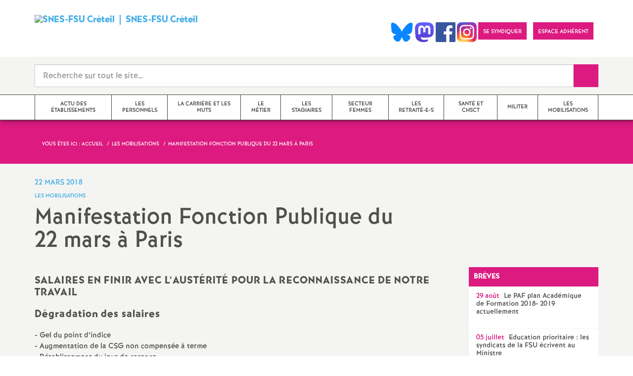

--- FILE ---
content_type: text/html; charset=utf-8
request_url: http://www.creteil.snes.edu/Manifestation-Fonction-Publique-du-22-mars-a-Paris.html
body_size: 46587
content:

 <!doctype html>

<!--[if lte IE 7]> <html lang="fr" class="ie7 old-ie no-js"> <![endif]-->
<!--[if (IE 8)&!(IEMobile)]> <html lang="fr" class="old-ie ie8 no-js"> <![endif]-->
<!--[if (gt IE 8)&!(IEMobile)]><!--> <html lang="fr" class="no-js page_article" > <!--<![endif]-->

	<head><meta charset="utf-8"/>
<meta property="article:published_time" content="2018-03-22T16:09:00+00:00" />
<meta property="article:modified_time" content="2018-04-04T16:10:14+00:00" />
<meta name="viewport" content="width=device-width, initial-scale=1.0, maximum-scale=1.0, user-scalable=no"/>
<meta name="apple-mobile-web-app-capable" content="yes" />
<meta name="apple-mobile-web-app-status-bar-style" content="black" />
<meta property="og:site_name" content="SNES-FSU Créteil" />
<meta property="og:locale" content="fr_FR" />
<meta property="og:url" content="http://www.creteil.snes.edu/Manifestation-Fonction-Publique-du-22-mars-a-Paris.html" />
<meta property="og:type" content="article" />
<meta property="og:title" content="Manifestation Fonction Publique du 22 mars à Paris" />
<meta property="og:description" content="SALAIRES EN FINIR AVEC L’AUSTÉRITÉ POUR LA RECONNAISSANCE DE NOTRE TRAVAILDégradation des salaires - Gel du point d’indice - Augmentation de la CSG non compensée à terme - Rétablissement du jour de carence - Perte de pouvoir d’achat en janvier dernier Attaques contre les statuts - Recours accru aux contractuel-le-s - Abandon de missions - Plan volontaire de départ Retrait des réformes du lycée et du collège" />
<meta property="og:image" content="http://www.creteil.snes.edu/IMG/logo/rubon123.png?1516118533" /><link rel="alternate" type="application/rss+xml" title="Syndiquer tout le site" href="spip.php?page=backend" />
<link rel="shortcut icon" href="local/cache-gd2/dd/ea1d556be513e00e344944b47d390e.ico?1768206997" type="image/x-icon" />
<link rel="apple-touch-icon" href="squelettes/theme/images/icons/apple-touch-icon.png" />
<link rel="apple-touch-icon" sizes="57x57" href="squelettes/theme/images/icons/apple-touch-icon-57x57.png" />
<link rel="apple-touch-icon" sizes="72x72" href="squelettes/theme/images/icons/apple-touch-icon-72x72.png" />
<link rel="apple-touch-icon" sizes="76x76" href="squelettes/theme/images/icons/apple-touch-icon-76x76.png" />
<link rel="apple-touch-icon" sizes="114x114" href="squelettes/theme/images/icons/apple-touch-icon-114x114.png" />
<link rel="apple-touch-icon" sizes="120x120" href="squelettes/theme/images/icons/apple-touch-icon-120x120.png" />
<link rel="apple-touch-icon" sizes="144x144" href="squelettes/theme/images/icons/apple-touch-icon-144x144.png" />
<link rel="apple-touch-icon" sizes="152x152" href="squelettes/theme/images/icons/apple-touch-icon-152x152.png" />
<link rel="apple-touch-icon" sizes="180x180" href="squelettes/theme/images/icons/apple-touch-icon-180x180.png" /><link rel="stylesheet" href="squelettes/bundles/bootstrap-select/dist/css/bootstrap-select.css"/>
<link rel="stylesheet" href="squelettes/bundles/wow/css/libs/animate.css"/>
<link rel="stylesheet" href="squelettes/bundles/slick-carousel/slick/slick.css"/>
<link rel="stylesheet" href="squelettes/bundles/magnific-popup/dist/magnific-popup.css">
<link rel="stylesheet" href="plugins-dist/extensions_apsulis/skel/css/jquery.liveSearch.css">
<link rel="stylesheet" href="http://cdn.leafletjs.com/leaflet/v1.0.0-rc.1/leaflet.css" />
<link href='https://api.mapbox.com/mapbox.js/plugins/leaflet-fullscreen/v1.0.1/leaflet.fullscreen.css' rel='stylesheet' />
<link rel="stylesheet" href="squelettes/theme/css/global.css"/>
<link rel="stylesheet" href="local/cache-css/perso-urlabs-93b3-urlabs-93b3-minify-2d34.css"/>
<link rel="stylesheet" href="squelettes-dist/css/spip.css?1764924792" type="text/css" />
<script type='text/javascript'>var var_zajax_content='content';</script><script>
var mediabox_settings={"auto_detect":true,"ns":"box","tt_img":true,"sel_g":"#documents_portfolio a[type='image\/jpeg'],#documents_portfolio a[type='image\/png'],#documents_portfolio a[type='image\/gif']","sel_c":".mediabox","str_ssStart":"Diaporama","str_ssStop":"Arr\u00eater","str_cur":"{current}\/{total}","str_prev":"Pr\u00e9c\u00e9dent","str_next":"Suivant","str_close":"Fermer","str_loading":"Chargement\u2026","str_petc":"Taper \u2019Echap\u2019 pour fermer","str_dialTitDef":"Boite de dialogue","str_dialTitMed":"Affichage d\u2019un media","splash_url":"","lity":{"skin":"_simple-dark","maxWidth":"90%","maxHeight":"90%","minWidth":"400px","minHeight":"","slideshow_speed":"2500","opacite":"0.9","defaultCaptionState":"expanded"}};
</script>
<!-- insert_head_css -->
<link rel="stylesheet" href="plugins-dist/mediabox/lib/lity/lity.css?1764926070" type="text/css" media="all" />
<link rel="stylesheet" href="plugins-dist/mediabox/lity/css/lity.mediabox.css?1764926070" type="text/css" media="all" />
<link rel="stylesheet" href="plugins-dist/mediabox/lity/skins/_simple-dark/lity.css?1764926070" type="text/css" media="all" /><link rel='stylesheet' type='text/css' media='all' href='plugins-dist/porte_plume/css/barre_outils.css?1764926072' />
<link rel='stylesheet' type='text/css' media='all' href='local/cache-css/cssdyn-css_barre_outils_icones_css-4b9e073e.css?1768207057' />
<link rel="stylesheet" href="plugins/auto/typoenluminee/v4.0.1/css/enluminurestypo.css" type="text/css" media="all" /><link rel="stylesheet" type="text/css" href="plugins/auto/cookiebar/v1.3.0/css/jquery.cookiebar.css?1720191456" /><link rel="stylesheet" type="text/css" href="plugins/auto/orthotypo/v2.2.0/css/typo_guillemets.css" media="all" />
<link rel="stylesheet" type="text/css" href="squelettes/socialtags.css?1687160896" media="all" />
<script src="prive/javascript/jquery.js?1764925040" type="text/javascript"></script>
<script src="prive/javascript/jquery.form.js?1764925040" type="text/javascript"></script>
<script src="prive/javascript/jquery.autosave.js?1764925040" type="text/javascript"></script>
<script src="prive/javascript/jquery.placeholder-label.js?1764925040" type="text/javascript"></script>
<script src="prive/javascript/ajaxCallback.js?1764925040" type="text/javascript"></script>
<script src="prive/javascript/js.cookie.js?1764925040" type="text/javascript"></script>
<!-- insert_head -->
<script src="plugins-dist/mediabox/lib/lity/lity.js?1764926070" type="text/javascript"></script>
<script src="plugins-dist/mediabox/lity/js/lity.mediabox.js?1764926070" type="text/javascript"></script>
<script src="plugins-dist/mediabox/javascript/spip.mediabox.js?1764926070" type="text/javascript"></script><script type='text/javascript' src='plugins-dist/porte_plume/javascript/jquery.markitup_pour_spip.js?1764926072'></script>
<script type='text/javascript' src='plugins-dist/porte_plume/javascript/jquery.previsu_spip.js?1764926072'></script>
<script type='text/javascript' src='local/cache-js/jsdyn-javascript_porte_plume_start_js-60842c05.js?1768207057'></script>
<script type='text/javascript' src='local/cache-js/jsdyn-jquery_cookiebar_js-77cb374e.js?1768207057'></script>
<script type='text/javascript' src='plugins/auto/cookiebar/v1.3.0/js/jquery.cookiebar.call.js?1720191456'></script><link rel='stylesheet' href='plugins/auto/fb_modeles/v1.2.0/fb_modeles.css' type='text/css' media="screen" />
<!-- FB Modeles vide -->
<script type='text/javascript' src='prive/javascript/js.cookie.js?1764925040'></script>
<script src='local/cache-js/jsdyn-socialtags_js-1a08ce5e.js?1768207057' type='text/javascript'></script>
<script type='text/javascript' src='plugins/auto/inserer_modeles/v2.3.2/javascript/autosize.min.js'></script>

<!--[if lt IE 9]>
        
<![endif]-->	
<!--seo_insere--></head>
	<body class="touch-ko">

	<div id="anchor-top">
	</div><!-- #anchor-top -->

	<div id="ie-fallback">
		<a href="http://windows.microsoft.com/fr-fr/internet-explorer/download-ie" title="Mettre à jour Internet Explorer" id="ie-box"></a>
	</div><!-- #ie-fallback -->

	<ul id="skip-links">
	<li>
		<a href="#nav-top" data-anchor="top">Liens rapides</a>
	</li>
	<li>
		<a href="#nav-main" data-anchor="menu">Navigation principale</a>
	</li>
	<li>
		<a href="#main" data-anchor="main">Contenu principal</a>
	</li>
</ul><!-- #skip-links -->
	<div class="ie-wp">
		<header id="header" class="bg-wh-a hidden-print">
	<div id="nav-mobile">
	<div class="container pv-10">
		<div class="row">
			<div class="col-xs-9">
				<a href="https://creteil.snes.edu" title="Retour à la page d'accueil" class="logo-national">
					<div class="logo"><img src="local/cache-vignettes/L91xH80/siteon0-c050a.png?1768206988" width="91" alt="SNES-FSU Créteil"></div>
					<div class="txt"><span class="caps">SNES</span>-<span class="caps">FSU</span> Créteil</div>
					<h1 class="sr-only"> Syndicat National des Enseignements de Second degré Orléans Tours</h1>
				</a>
<!--                             <a href="#" title="Retour à la page d'accueil">
					<img src="uploads/logo-snes_orleans-tours.gif" class="img-responsive" alt="Logotype Syndicat National des Enseignements de Second degré : NOM DE LA ZONE">
					 <h1 class="sr-only"> Syndicat National des Enseignements de Second degré Orléans Tours</h1>
				</a> -->
			</div><!-- .col-md-7 -->
			<div class="col-xs-3 mt-15 ta-r">
				<button id="nav-mobile-trigger" type="button" aria-haspopup="true" aria-expanded="true">
					<span class="btn-mobile-hamburger">
						<span></span> <span></span> <span></span><span></span>
					</span><!-- #btn-hamburger -->
				</button>

			</div><!-- .col-md-5 -->
		</div><!-- .row -->
	</div><!-- .container -->
</div><!-- bg-bk-b -->	<div id="nav-top">
	<div class="container pv-30 pa-0-xs">
		<div class="row">
			<div class="col-md-6 col-sm-4 pr-0 hidden-xs">
				<a href="https://creteil.snes.edu" title="Retour à la page d'accueil" class="logo-national">
					<div class="logo"><img src="local/cache-vignettes/L91xH80/siteon0-c050a.png?1768206988" width="91" alt="SNES-FSU Créteil"></div>
					<div class="txt"><span class="caps">SNES</span>-<span class="caps">FSU</span> Créteil</div>
					<h1 class="sr-only">Syndicat National des Enseignements de Second degré Orléans Tours</h1>
				</a>
				
			</div><!-- .col-md-7 -->
			<div class="col-md-6 col-sm-8 ta-r mt-15">
				<ul class="d-inbl va-t">
               <a href="https://bsky.app/profile/snesfsucreteil.bsky.social" target="_blank"> <img  height="040" src="/IMG/logo/Bluesky_Logo.png" alt="" title="Visiter notre page Bluesky"/> </a>  
                <a href="https://piaille.fr/@snesfsucreteil" target="_blank"> <img  height="040" src="/IMG/logo/Mastodon_logo" alt="" title="Visiter notre page Mastodon"/> </a>  
                <a href="https://www.facebook.com/profile.php?id=100090500528227" target="_blank"> <img  height="040" src="/IMG/logo/Facebook_logo.png" alt="" title="Visiter notre page Facebook"/> </a>    
                 <a href="https://www.instagram.com/snesfsucreteil" target="_blank"> <img  height="040" src="/IMG/logo/Instagram_logo.png" alt="" title="Visiter notre page Instagram"/> </a>   
                  
                    
					
					<li class="item mr-10 mr-5-sm"><a href="article9" class="btn btn-a bg-pk-a"> <span class="content">Se syndiquer</span><span class="bg"></span></a></li>
					
                  					<!-- Ajout bouton adhérent -->					
					<li class="item mr-10 mr-5-sm"><a href="https://adherent.snes.edu/" class="btn btn-a bg-pk-a" target="_blank"> <span class="content" >Espace adhérent </span> <span class="bg"></span></a></li>
                  
                  <li class="item mr-10 mr-5-sm hidden-js"><button class="btn btn-a bg-wh-a" id="search-form-trigger"><span class="content"><span class="sprite search-a"><span class="sr-only">Recherche sur le site</span></span></span><span class="bg"></span> </button></li>

				</ul>
			</div><!-- .col-md-5 -->
		</div><!-- .row -->
	</div><!-- .container -->
</div><!-- bg-bk-b -->	<form action="spip.php?page=recherche" method="get" class="search-form bg-gy-a pv-15 pa-15-xs">
	<span class="form-hidden"><input name="page" value="recherche" type="hidden"
><input name='formulaire_action' type='hidden'
		value='recherche_snes'><input name='formulaire_action_args' type='hidden'
		value='mKc5+VGV4aMfqmHlEOQZ3lSUuXTImNRB6jO2u7aeW2mHTvE78D6xn5QeKY3m5rebyIvE4I4+TeW0u72+e2XVG2vFVEU/A1K8'><input name='formulaire_action_sign' type='hidden'
		value=''></span>

	<div class="container">
		<div class="input-group input-group-lg">
			<input type="text" name="recherche" class="form-control livesearch input-search" placeholder="Recherche sur tout le site&hellip;" aria-describedby="sizing-addon1" data-urlresultat='spip.php?page=resultat-livesearch&amp;recherche='>
			<span class="input-group-addon" id="sizing-addon1"><button type="submit" class="btn-submit"><span class="sprite search-b"><span class="sr-only">Recherche sur le site</span></span></button></span>
		</div>
	</div><!-- .container -->
</form><!-- #search-form--><div class="search-result" id='livesearch-content'>

</div><!-- #search-toggle -->	<div id="nav-main">
	<div class="container">
		<ul class="nav-wp">
			
				

				
					
				
					
				
					
				

				
				

				
				<li class="item" data-navsub><a href="-actu-des-etablissements-.html" class="link" ><span class="txt">actu des établissements</span></a>
					<ul class="nav-sub">
						
							<li class="item-sub">
								<a href="-Val-de-Marne-.html" class="link-sub"><span class="txt">Val-de-Marne</span></a>
							</li>
						
							<li class="item-sub">
								<a href="-Seine-Saint-Denis-.html" class="link-sub"><span class="txt">Seine-Saint-Denis </span></a>
							</li>
						
							<li class="item-sub">
								<a href="-Seine-et-Marne-.html" class="link-sub"><span class="txt">Seine-et-Marne</span></a>
							</li>
						
					</ul><!-- .sub-menu -->
				</li>
				
			
				

				
					
				
					
				
					
				
					
				
					
				
					
				
					
				

				
				

				
				<li class="item" data-navsub><a href="-les-personnels-.html" class="link" ><span class="txt">les personnels</span></a>
					<ul class="nav-sub">
						
							<li class="item-sub">
								<a href="-Tzr-.html" class="link-sub"><span class="txt">Tzr</span></a>
							</li>
						
							<li class="item-sub">
								<a href="-Cpe-142-.html" class="link-sub"><span class="txt">Cpe</span></a>
							</li>
						
							<li class="item-sub">
								<a href="-Professeur-e-s-documentalistes-.html" class="link-sub"><span class="txt">Professeur-e-s documentalistes</span></a>
							</li>
						
							<li class="item-sub">
								<a href="-Non-titulaires-.html" class="link-sub"><span class="txt">Non-titulaires</span></a>
							</li>
						
							<li class="item-sub">
								<a href="-orientation-.html" class="link-sub"><span class="txt">PsyEN-<span class="caps">EDO</span> et <span class="caps">DCIO</span></span></a>
							</li>
						
							<li class="item-sub">
								<a href="-surveillants-.html" class="link-sub"><span class="txt">Assistants d&#8217;éducation</span></a>
							</li>
						
							<li class="item-sub">
								<a href="-AESH-.html" class="link-sub"><span class="txt"><span class="caps">AESH</span></span></a>
							</li>
						
					</ul><!-- .sub-menu -->
				</li>
				
			
				

				
					
				
					
				
					
				
					
				
					
				
					
				
					
				
					
				
					
				

				
				

				
				<li class="item" data-navsub><a href="-la-carriere-et-les-muts-.html" class="link" ><span class="txt">la carrière et les muts</span></a>
					<ul class="nav-sub">
						
							<li class="item-sub">
								<a href="-mutations-inter-.html" class="link-sub"><span class="txt">mutations inter</span></a>
							</li>
						
							<li class="item-sub">
								<a href="-mutations-intra-.html" class="link-sub"><span class="txt">mutations intra</span></a>
							</li>
						
							<li class="item-sub">
								<a href="-obligations-de-service-.html" class="link-sub"><span class="txt">obligations de service</span></a>
							</li>
						
							<li class="item-sub">
								<a href="-promotions-.html" class="link-sub"><span class="txt">promotions et évaluation</span></a>
							</li>
						
							<li class="item-sub">
								<a href="-conges-form-.html" class="link-sub"><span class="txt">formation continue</span></a>
							</li>
						
							<li class="item-sub">
								<a href="-temps-partiels-.html" class="link-sub"><span class="txt">congés, disponibilités, temps partiels</span></a>
							</li>
						
							<li class="item-sub">
								<a href="-remunerations-.html" class="link-sub"><span class="txt">rémunérations</span></a>
							</li>
						
							<li class="item-sub">
								<a href="-action-sociale-.html" class="link-sub"><span class="txt">action sociale</span></a>
							</li>
						
							<li class="item-sub">
								<a href="-fin-de-carriere-et-retraite-.html" class="link-sub"><span class="txt">fin de carrière et retraite</span></a>
							</li>
						
					</ul><!-- .sub-menu -->
				</li>
				
			
				

				
					
				
					
				
					
				
					
				

				
				

				
				<li class="item" data-navsub><a href="-le-metier-.html" class="link" ><span class="txt">le métier</span></a>
					<ul class="nav-sub">
						
							<li class="item-sub">
								<a href="-college-.html" class="link-sub"><span class="txt">collège</span></a>
							</li>
						
							<li class="item-sub">
								<a href="-lycee-.html" class="link-sub"><span class="txt">lycée</span></a>
							</li>
						
							<li class="item-sub">
								<a href="-questions-transversales-et-.html" class="link-sub"><span class="txt">questions transversales et contenus</span></a>
							</li>
						
							<li class="item-sub">
								<a href="-formation-continue-.html" class="link-sub"><span class="txt">formation continue</span></a>
							</li>
						
					</ul><!-- .sub-menu -->
				</li>
				
			
				

				

				
				  

				
					<li class="item"><a href="-les-stagiaires-.html" class="link"><span class="txt">les stagiaires</span></a></li>
				
			
				

				

				
				  

				
					<li class="item"><a href="-secteur-femmes-.html" class="link"><span class="txt">Secteur femmes</span></a></li>
				
			
				

				

				
				  

				
					<li class="item"><a href="-Les-retraite-e-s-.html" class="link"><span class="txt">Les retraité-e-s</span></a></li>
				
			
				

				

				
				  

				
					<li class="item"><a href="-chsct-comite-d-hygiene-et-securite-.html" class="link"><span class="txt">santé et chsct</span></a></li>
				
			
				

				
					
				
					
				
					
				
					
				
					
				
					
				

				
				

				
				<li class="item" data-navsub><a href="-militer-.html" class="link" ><span class="txt">militer</span></a>
					<ul class="nav-sub">
						
							<li class="item-sub">
								<a href="-formations-syndicales-.html" class="link-sub"><span class="txt">formations syndicales</span></a>
							</li>
						
							<li class="item-sub">
								<a href="-le-snes-fsu-et-son-fonctionnement-.html" class="link-sub"><span class="txt">le snes-fsu et son fonctionnement</span></a>
							</li>
						
							<li class="item-sub">
								<a href="-Vos-elu-e-s-en-Comite-Technique-Academique-.html" class="link-sub"><span class="txt">Vos élu-e-s en Comité Technique Académique</span></a>
							</li>
						
							<li class="item-sub">
								<a href="-outils-pour-les-militants-.html" class="link-sub"><span class="txt">outils pour les militant-e-s</span></a>
							</li>
						
							<li class="item-sub">
								<a href="-Groupe-LGBTQIA-.html" class="link-sub"><span class="txt">Groupe <span class="caps">LGBTQIA</span>+</span></a>
							</li>
						
							<li class="item-sub">
								<a href="-elections-professionnelles-.html" class="link-sub"><span class="txt">élections professionnelles</span></a>
							</li>
						
					</ul><!-- .sub-menu -->
				</li>
				
			
				

				

				
				  

				
					<li class="item active"><a href="-les-mobilisations-.html" class="link"><span class="txt">les mobilisations</span></a></li>
				
			
		</ul>
	</div><!-- .container -->
</div><!-- #nav-main --></header><!-- #header-->		<main id="main">
			<article itemtype="https://schema.org/Article" itemscope>
	<header class="bg-pk-a c-wh-a">
		<div class="container">
			<div class="ph-15 pv-30">
	
	<ol class="breadcrumb style-a"  itemscope itemtype="//schema.org/BreadcrumbList">
		<li><div>Vous êtes ici :</div></li>
		 
		
		
		 
		
		
		
		 
			<li itemprop="itemListElement" itemscope itemtype="//schema.org/ListItem"><a itemprop="item" href="https://creteil.snes.edu"><span itemprop="name">Accueil</span></a></li>



	<li itemprop="itemListElement" itemscope itemtype="//schema.org/ListItem"><a itemprop="item" href="-les-mobilisations-.html"><span itemprop="name">les mobilisations</span></a></li>




<li class="active" itemprop="itemListElement" itemscope itemtype="//schema.org/ListItem"><span itemprop="name">Manifestation Fonction Publique du 22 mars à Paris</span></li>
	</ol>
</div>		</div>
	</header>
	<div class="bg-gy-a pv-30">
		<div class="container">
			<!-- MICRO DATA -->
			<meta itemprop="datePublished" content="2018-03-22T16:09:00+00:00"/>
			<meta itemprop="dateModified" content="2018-04-04T16:10:14+00:00"/>
			<meta itemprop="author" content="SNES-FSU Cr&#233;teil">
			<meta itemprop="name" content="Manifestation Fonction Publique du 22 mars &#224; Paris">
			<meta itemprop="mainEntityOfPage" content="http://www.creteil.snes.edu/Manifestation-Fonction-Publique-du-22-mars-a-Paris.html">
			
			<div itemprop="publisher" itemscope itemtype="https://schema.org/Organization">
				<div itemprop="logo" itemscope itemtype="https://schema.org/ImageObject">
					<img src="local/cache-vignettes/L245xH215/siteon0-b9b71.png?1768206988" class="hidden" alt="SNES-FSU Créteil"/>
					<meta itemprop="url" content="http://www.creteil.snes.edu/local/cache-vignettes/L245xH215/siteon0-b9b71.png?1768206988">
					<meta itemprop="width" content="">
					<meta itemprop="height" content="">
				</div>
				<meta itemprop="name" content="SNES-FSU Cr&#233;teil">
			</div>
			
			
			<div class="row">
				<header class="col-md-9">
					<div class="h-like-i c-bl-b">22 mars 2018</div>
					<div class="d-inbl va-m mt-10">
						<h3 class="p-like-d c-bl-b" itemprop="about">les mobilisations</h3>
					</div>
					<h1 class="h-like-h mt-10 crayon article-titre-5466 " itemprop="headline">Manifestation Fonction Publique du 22 mars à Paris</h1>
				</header><!-- .col-md-9 -->
				<div class="col-md-3">
					<ul class="d-inbl va-t mt-30 mt-10-sm ta-c-xs  addthis_toolbox addthis_default_style">
	
	<div id="socialtags"></div>

</ul>				</div><!-- .col-md-3 -->
			</div> <!-- .row -->
			<div class="row mt-15">
				<div class="col-md-9">
					<section itemprop="articleBody">
						

						
						   

						<div class="p-like-f mt-30 crayon article-chapo-5466 "></div>
						<div class="wysiwyg-wp crayon article-texte-5466 ">
							<h3 class="spip"><span class="caps">SALAIRES</span> <span class="caps">EN</span> <span class="caps">FINIR</span> <span class="caps">AVEC</span> L’<span class="caps">AUST</span>É<span class="caps">RIT</span>É
<span class="caps">POUR</span> <span class="caps">LA</span> <span class="caps">RECONNAISSANCE</span> <span class="caps">DE</span> <span class="caps">NOTRE</span> <span class="caps">TRAVAIL</span></h3><h3 class="spip">Dégradation des salaires</h3>
<p>        - Gel du point d&#8217;indice<br class='autobr' />
        - Augmentation de la <span class="caps">CSG</span> non compensée à terme<br class='autobr' />
        - Rétablissement du jour de carence<br class='autobr' />
        - Perte de pouvoir d&#8217;achat en janvier dernier</p>
<h3 class="spip">Attaques contre les statuts</h3>
<p>        - Recours accru aux contractuel-le-s<br class='autobr' />
        - Abandon de missions<br class='autobr' />
        - Plan volontaire  de départ</p>
<h3 class="spip">Retrait des réformes du lycée et du collège</h3>
						</div><!-- .wysiwyg-wp -->
					</section>
				</div>
				<aside class="col-md-3 mt-30-sm ">
	


	<ul class="nav-tab-a hidden-js"  role="tablist">
	
	<li>
		<a href="#breves" aria-controls="breves" role="tab" data-toggle="tab" class="btn" data-id="carousel-home-news-a">Brèves</a>
	</li>
	
	<li class="active">
		<a href="#reseaux-sociaux" aria-controls="reseaux-sociaux" role="tab" data-toggle="tab" class="btn" data-id="carousel-home-news-b">Réseaux sociaux</a>
	</li>
</ul>
<div class="tab-content">
	
	<div role="tabpanel" class="tab-pane fade" id="breves">
		<div class="bg-pk-a c-wh-a pa-10 mt-15 visible-js visible-print">
			<div class="h-like-d">Brèves</div>
		</div>
		<ul id="carousel-home-news-a">
			
				<li>
					<article class="bloc-c" itemscope itemtype="https://schema.org/NewsArticle">
						<a href="+Le-PAF-plan-Academique-de-Formation-2018-2019-actuellement+.html" itemprop="mainEntityOfPage" class="link">
							<h3 class="title"><span class="c-pk-a mr-5">29 août</span>&nbsp;<span itemprop="headline">Le <span class="caps">PAF</span> plan Académique de Formation 2018- 2019 actuellement</span></h3>
						</a><!-- .link-->
											</article><!-- .bloc-c -->
				</li>
			
				<li>
					<article class="bloc-c" itemscope itemtype="https://schema.org/NewsArticle">
						<a href="+Education-prioritaire-les-syndicats-de-la-FSU-ecrivent-au-Ministre+.html" itemprop="mainEntityOfPage" class="link">
							<h3 class="title"><span class="c-pk-a mr-5">05 juillet</span>&nbsp;<span itemprop="headline">Education prioritaire : les syndicats de la <span class="caps">FSU</span> écrivent au Ministre</span></h3>
						</a><!-- .link-->
											</article><!-- .bloc-c -->
				</li>
			
				<li>
					<article class="bloc-c" itemscope itemtype="https://schema.org/NewsArticle">
						<a href="+Telephone-portable-au-college-un-texte-qui-evolue+.html" itemprop="mainEntityOfPage" class="link">
							<h3 class="title"><span class="c-pk-a mr-5">05 juillet</span>&nbsp;<span itemprop="headline">Téléphone portable au collège : un texte qui évolue</span></h3>
						</a><!-- .link-->
											</article><!-- .bloc-c -->
				</li>
			
		</ul><!-- #carousel-home-news-a -->
		<div class="d-inbl bg-pk-a ta-c pv-5 hidden-js" id="carousel-home-news-a-arrow"></div>
	</div>
	
	<!-- Remplacer l'existant par ce module  -->


<div role="tabpanel" class="tab-pane fade in active" id="reseaux-sociaux">

<div > <center>  <br> <a href="https://bsky.app/profile/snesfsucreteil.bsky.social" target="_blank"> <img  height="040" src="/IMG/logo/Bluesky_Logo.png" alt="" title="Visiter notre page Bluesky"/> </a> <br> <br> </center></div>  

<div style="height:350px;overflow: auto">

<script type="module" src="https://cdn.jsdelivr.net/npm/bsky-embed/dist/bsky-embed.es.js" async></script>
  <bsky-embed
    username="snesfsucreteil.bsky.social"
    mode=""
    limit="5"
    link-target="_blank"
    link-image="false"
    load-more="true"
    disable-styles="false"
    
    custom-styles=".max-w-screen-sm { max-width: 100%; } img.rounded-full { display: none }"
    >
  </bsky-embed>
</div>
  

</div>

</div>
<!--
	<div class="bg-pk-a c-wh-a pa-10 mt-15 visible-js visible-print">
		<div class="h-like-d">Réseaux sociaux</div>


	</div>


	<ul id="carousel-home-news-b">
		
		  
		
		<li>
			<article class="bloc-c" itemscope itemtype="https://schema.org/NewsArticle">

				 
					<a href="" itemprop="mainEntityOfPage" class="link" target="_blank">
				
				
					
				</a><!-- .link-->
<!--	</article><!-- .bloc-c -->
<!--	</li>
		
	</ul><!-- #carousel-home-news-b -->
<!--	<div class="d-inbl bg-pk-a ta-c pv-5 hidden-js" id="carousel-home-news-b-arrow"></div></div><!-- .tab-content -->	
		
	

	
	<section class="rubric-list-b mt-30">
		<header class="header">
			<h2 class="p-like-c">Articles de la rubrique</h2>
		</header>
		<ul>
			
			<li class="item">
				<a href="1er-mai-manifestation-unitaire.html" class="link">1<sup class="typo_exposants">er</sup> mai : manifestation unitaire contre l&#8217;austérité</a>
			</li>
			
			<li class="item">
				<a href="1er-mai-pour-la-paix-les-libertes-et-contre-toutes-les-regressions-sociales.html" class="link">1<sup class="typo_exposants">er</sup> mai : pour la paix, les libertés et contre toutes les régressions sociales<small class="fine d-inline"> </small>!</a>
			</li>
			
			<li class="item">
				<a href="1er-mai-manifestons-pour-la-paix-et-la-justice.html" class="link">1<sup class="typo_exposants">er</sup> mai : manifestons pour la paix et la justice<small class="fine d-inline"> </small>!</a>
			</li>
			
		</ul>
		<div class="ta-c pv-10">
			<a href="-les-mobilisations-.html" class="p-like-d td-und">Voir tous les articles</a>
		</div>
	</section><!-- .rubric-list -->
	

</aside><!-- .col-md-3-->			</div><!-- .row -->
		</div><!-- .container -->
	</div>
</article>		</main>
		<footer id="footer" class="hidden-print">
	
	  <div class="bg-gy-g shad-a">
	<div class="container">
		<div class="ta-c pv-20">
			<button class="d-inbl va-m" id="sitemap-trigger">
				<span><span class="sprite arrow-b-b"></span></span>
				<span class="h-like-l c-gy-h mh-10">Plan du site</span>
				<span><span class="sprite arrow-b-b"></span></span>
			</button>
		</div>
		<div class="row pb-30 equal-col-wp" id="sitemap-wp">
			
				<div class="col-md-3 mt-30 equal-col-item">
					<div class="arbo-header">
						<a href="../../-actu-des-etablissements-.html"><h4 class="h-like-i c-bl-b">actu des établissements</h4></a>
					</div><!-- .header -->

					

					
					
						
					
						
					
						
					

					

					
					<ul class="arbo-list">
						
							<li class="item"><a href="../../-Val-de-Marne-.html" class="link">Val-de-Marne</a></li>
						
							<li class="item"><a href="../../-Seine-Saint-Denis-.html" class="link">Seine-Saint-Denis </a></li>
						
							<li class="item"><a href="../../-Seine-et-Marne-.html" class="link">Seine-et-Marne</a></li>
						
					</ul>
					
				</div><!-- .col-md-3 -->
			
				<div class="col-md-3 mt-30 equal-col-item">
					<div class="arbo-header">
						<a href="../../-les-personnels-.html"><h4 class="h-like-i c-bl-b">les personnels</h4></a>
					</div><!-- .header -->

					

					
						
					
						
					
						
					
						
					
					
						
					
						
					
						
					
						
					
						
					
						
					
						
					

					

					
					<ul class="arbo-list">
						
							<li class="item"><a href="../../signature-des-vs-la-vigilance-s.html" class="link">Signature des <span class="caps">VS</span> : La vigilance s&#8217;impose<small class="fine d-inline"> </small>!</a></li>
						
							<li class="item"><a href="../../Capa-d-installation-Agreges-2015-Declaration-FSU-4389-4389-4389-4389-4389-4389-4389-4389-4389.html" class="link">Capa d<small class="fine d-inline"> </small>?installation Agrégés 2015 - Déclaration <span class="caps">FSU</span>.</a></li>
						
							<li class="item"><a href="../../signature-des-etats-vs-la.html" class="link">Signature des états <span class="caps">VS</span> : la vigilance s’impose<small class="fine d-inline"> </small>!</a></li>
						
							<li class="item"><a href="../../Signature-des-etats-VS-la-vigilance-s-impose.html" class="link">Signature des états <span class="caps">VS</span> : la vigilance s’impose<small class="fine d-inline"> </small>!</a></li>
						
							<li class="item"><a href="../../-Tzr-.html" class="link">Tzr</a></li>
						
							<li class="item"><a href="../../-Cpe-142-.html" class="link">Cpe</a></li>
						
							<li class="item"><a href="../../-Professeur-e-s-documentalistes-.html" class="link">Professeur-e-s documentalistes</a></li>
						
							<li class="item"><a href="../../-Non-titulaires-.html" class="link">Non-titulaires</a></li>
						
							<li class="item"><a href="../../-orientation-.html" class="link">PsyEN-<span class="caps">EDO</span> et <span class="caps">DCIO</span></a></li>
						
							<li class="item"><a href="../../-surveillants-.html" class="link">Assistants d&#8217;éducation</a></li>
						
							<li class="item"><a href="../../-AESH-.html" class="link"><span class="caps">AESH</span></a></li>
						
					</ul>
					
				</div><!-- .col-md-3 -->
			
				<div class="col-md-3 mt-30 equal-col-item">
					<div class="arbo-header">
						<a href="../../-la-carriere-et-les-muts-.html"><h4 class="h-like-i c-bl-b">la carrière et les muts</h4></a>
					</div><!-- .header -->

					

					
						
					
						
					
						
					
						
					
						
					
					
						
					
						
					
						
					
						
					
						
					
						
					
						
					
						
					
						
					

					

					
					<ul class="arbo-list">
						
							<li class="item"><a href="../../Rupture-conventionnelle-Ou-en-est-on.html" class="link">Rupture conventionnelle : Où en est-on<small class="fine d-inline"> </small>?</a></li>
						
							<li class="item"><a href="../../Des-questions-sur-votre-carriere-Faites-appel-au-Snes-FSU-Creteil.html" class="link">Des questions sur votre carrière<small class="fine d-inline"> </small>? Faites appel au Snes <span class="caps">FSU</span> Créteil.</a></li>
						
							<li class="item"><a href="../../Rupture-conventionnelle-enfin-du-nouveau.html" class="link">Rupture conventionnelle : enfin du nouveau<small class="fine d-inline"> </small>!</a></li>
						
							<li class="item"><a href="../../Mutations-intra-academiques-2024-verification-des-voeux-et-baremes.html" class="link">Mutations intra-académiques 2024 : vérification des voeux et barèmes</a></li>
						
							<li class="item"><a href="../../CAPA-titularisation-des-professeur-es-agrege-es-et-des-professeur-es-certifie.html" class="link"><span class="caps">CAPA</span> titularisation des professeur.es agrégé.es et des professeur.es certifié.es <span class="caps">B.O.E.</span></a></li>
						
							<li class="item"><a href="../../-mutations-inter-.html" class="link">mutations inter</a></li>
						
							<li class="item"><a href="../../-mutations-intra-.html" class="link">mutations intra</a></li>
						
							<li class="item"><a href="../../-obligations-de-service-.html" class="link">obligations de service</a></li>
						
							<li class="item"><a href="../../-promotions-.html" class="link">promotions et évaluation</a></li>
						
							<li class="item"><a href="../../-conges-form-.html" class="link">formation continue</a></li>
						
							<li class="item"><a href="../../-temps-partiels-.html" class="link">congés, disponibilités, temps partiels</a></li>
						
							<li class="item"><a href="../../-remunerations-.html" class="link">rémunérations</a></li>
						
							<li class="item"><a href="../../-action-sociale-.html" class="link">action sociale</a></li>
						
							<li class="item"><a href="../../-fin-de-carriere-et-retraite-.html" class="link">fin de carrière et retraite</a></li>
						
					</ul>
					
				</div><!-- .col-md-3 -->
			
				<div class="col-md-3 mt-30 equal-col-item">
					<div class="arbo-header">
						<a href="../../-le-metier-.html"><h4 class="h-like-i c-bl-b">le métier</h4></a>
					</div><!-- .header -->

					

					
						
					
						
					
					
						
					
						
					
						
					
						
					

					

					
					<ul class="arbo-list">
						
							<li class="item"><a href="../../signature-des-etats-vs-avant-le-10.html" class="link">Signature des états <span class="caps">VS</span> avant le 10 octobre </a></li>
						
							<li class="item"><a href="../../du-retard-a-prevoir-dans-la.html" class="link">Du retard à prévoir dans la signature des états <span class="caps">VS</span></a></li>
						
							<li class="item"><a href="../../-college-.html" class="link">collège</a></li>
						
							<li class="item"><a href="../../-lycee-.html" class="link">lycée</a></li>
						
							<li class="item"><a href="../../-questions-transversales-et-.html" class="link">questions transversales et contenus</a></li>
						
							<li class="item"><a href="../../-formation-continue-.html" class="link">formation continue</a></li>
						
					</ul>
					
				</div><!-- .col-md-3 -->
			
				<div class="col-md-3 mt-30 equal-col-item">
					<div class="arbo-header">
						<a href="../../-les-stagiaires-.html"><h4 class="h-like-i c-bl-b">les stagiaires</h4></a>
					</div><!-- .header -->

					

					
						
					
						
					
						
					
						
					
						
					
						
					
						
					
						
					
						
					
						
					
						
					
						
					
						
					
						
					
						
					
						
					
						
					
						
					
						
					
						
					
						
					
						
					
						
					
						
					
						
					
						
					
						
					
						
					
						
					
						
					
						
					
						
					
						
					
						
					
						
					
						
					
						
					
						
					
						
					
						
					
						
					
						
					
						
					
						
					
						
					
						
					
						
					
						
					
						
					
						
					
						
					
						
					
						
					
						
					
						
					
						
					
						
					
						
					
						
					
						
					
						
					
						
					
						
					
						
					
						
					
						
					
						
					
						
					
						
					
						
					
						
					
						
					
						
					
						
					
						
					
						
					
						
					
						
					
						
					
						
					
						
					
						
					
						
					
						
					
						
					
						
					
						
					
						
					
						
					
						
					
						
					
						
					
						
					
						
					
						
					
						
					
						
					
						
					
						
					
						
					
						
					
						
					
						
					
						
					
						
					
						
					
						
					
						
					
						
					
						
					
						
					
						
					
						
					
						
					
						
					
						
					
						
					
						
					
						
					
						
					
						
					
						
					
						
					
						
					
						
					
						
					
						
					
						
					
						
					
						
					
						
					
						
					
						
					
						
					
						
					
						
					
						
					
						
					
						
					
						
					
						
					
						
					
						
					
						
					
						
					
						
					
						
					
						
					
						
					
						
					
						
					
						
					
						
					
						
					
						
					
						
					
						
					
						
					
						
					
						
					
						
					
						
					
						
					
						
					
						
					
						
					
						
					
						
					
						
					
						
					
						
					
						
					
						
					
						
					
						
					
						
					
						
					
						
					
						
					
						
					
						
					
						
					
						
					
						
					
						
					
						
					
						
					
						
					
						
					
						
					
						
					
						
					
						
					
						
					
						
					
						
					
						
					
						
					
						
					
						
					
						
					
						
					
						
					
						
					
						
					
						
					
						
					
						
					
						
					
						
					
						
					
						
					
						
					
						
					
						
					
						
					
						
					
						
					
						
					
						
					
						
					
						
					
						
					
						
					
						
					
						
					
						
					
						
					
						
					
						
					
						
					
						
					
						
					
						
					
						
					
						
					
						
					
						
					
						
					
						
					
						
					
						
					
						
					
						
					
						
					
						
					
						
					
						
					
						
					
						
					
						
					
						
					
						
					
						
					
						
					
						
					
						
					
						
					
						
					
						
					
						
					
						
					
					

					

					
					<ul class="arbo-list">
						
							<li class="item"><a href="../../66-29-pour-la-FSU-aux-elections-INSPE-MERCI.html" class="link">66,29% pour la <span class="caps">FSU</span> aux élections <span class="caps">INSPE</span> : <span class="caps">MERCI</span><small class="fine d-inline"> </small>!</a></li>
						
							<li class="item"><a href="../../Petition-pour-l-augmentation-du-nombre-de-postes-aux-concours.html" class="link">Pétition pour l&#8217;augmentation du nombre de postes aux concours</a></li>
						
							<li class="item"><a href="../../quelle-formation-continue-a.html" class="link">Quelle formation continue à Créteil<small class="fine d-inline"> </small>?</a></li>
						
							<li class="item"><a href="../../vous-serez-enseignant-ou-cpe.html" class="link">Vous serez enseignant ou cpe stagiaire à la rentrée 2011</a></li>
						
							<li class="item"><a href="../../le-snes-fsu-creteil-appelle-les.html" class="link">Le <span class="caps">SNES</span>-<span class="caps">FSU</span> Créteil appelle les enseignants et les <span class="caps">CPE</span> à refuser le tutorat<small class="fine d-inline"> </small>!</a></li>
						
							<li class="item"><a href="../../entretien-avec-des-chefs-d.html" class="link">Entretien avec des chefs d&#8217;établissements.</a></li>
						
							<li class="item"><a href="../../une-etude-du-ministere-re?ve?le.html" class="link"><span class="caps">UNE</span> <span class="caps">ETUDE</span> <span class="caps">DU</span> <span class="caps">MINISTERE</span> re<small class="fine d-inline"> </small>?ve<small class="fine d-inline"> </small>?le les difficulte<small class="fine d-inline"> </small>?s des stagiaires...</a></li>
						
							<li class="item"><a href="../../y-a-t-il-un-pilote-dans-l-avion.html" class="link">Y-a-t-il un pilote dans l&#8217;avion<small class="fine d-inline"> </small>?</a></li>
						
							<li class="item"><a href="../../formation-des-enseignants-snes-3054.html" class="link">Formation des enseignants <span class="caps">SNES</span> Créteil Infos rapides n&#176;1 </a></li>
						
							<li class="item"><a href="../../formation-des-enseignants-snes.html" class="link">Formation des enseignants <span class="caps">SNES</span> Créteil Infos rapides n&#176;2 </a></li>
						
							<li class="item"><a href="../../discuter-et-debattre-entre.html" class="link">Discuter et débattre entre stagiaires, c&#8217;est essentiel<small class="fine d-inline"> </small>!</a></li>
						
							<li class="item"><a href="../../stagiaires-ne-restez-pas-seuls.html" class="link">Stagiaires, ne restez pas seuls<small class="fine d-inline"> </small>!</a></li>
						
							<li class="item"><a href="../../le-snes-creteil-se-lance-dans-le.html" class="link">Le <span class="caps">SNES</span> Créteil se lance dans le cinéma pour lutter contre les certifications imposées aux stagiaires</a></li>
						
							<li class="item"><a href="../../le-snes-fsu-recu-par-le-recteur-de.html" class="link">Le <span class="caps">SNES</span>-<span class="caps">FSU</span> reçu par le Recteur de Créteil sur la formation des enseignants et <span class="caps">CPE</span> stagiaires</a></li>
						
							<li class="item"><a href="../../les-stagiaires-votent-pour-la.html" class="link">Les stagiaires votent pour la première fois aux élections professionnelles</a></li>
						
							<li class="item"><a href="../../formation-des-enseignants-snes-3116.html" class="link">Formation des enseignants <span class="caps">SNES</span> Créteil Infos rapides n&#176;3</a></li>
						
							<li class="item"><a href="../../se-mobiliser-pour-denoncer-les.html" class="link">Se mobiliser pour dénoncer les conditions de stage<small class="fine d-inline"> </small>!</a></li>
						
							<li class="item"><a href="../../formation-des-enseignants-snes-3138.html" class="link">Formation des enseignants <span class="caps">SNES</span> Créteil Infos rapides n&#176;4</a></li>
						
							<li class="item"><a href="../../candidats-aux-concours-demandez.html" class="link">Candidats aux concours : demandez vos «<small class="fine d-inline"> </small>aides<small class="fine d-inline"> </small>» avant le 30 novembre<small class="fine d-inline"> </small>!</a></li>
						
							<li class="item"><a href="../../ag-des-stagiaires-des-15-et-17.html" class="link"><span class="caps">AG</span> des stagiaires des 15 et 17 novembre, la mobilisation continue<small class="fine d-inline"> </small>!</a></li>
						
							<li class="item"><a href="../../formation-des-enseignants-snes-3176.html" class="link">Formation des enseignants <span class="caps">SNES</span> Créteil Infos rapides n&#176;5</a></li>
						
							<li class="item"><a href="../../modification-de-l-evaluation-des.html" class="link">Modification de l&#8217;évaluation des personnels : un projet à combattre<small class="fine d-inline"> </small>!  </a></li>
						
							<li class="item"><a href="../../le-conseil-d-etat-desavoue-la.html" class="link">Le Conseil d<small class="fine d-inline"> </small>?Etat désavoue la réforme de la formation des enseignants  du Ministère de l<small class="fine d-inline"> </small>?Education Nationale<small class="fine d-inline"> </small>! </a></li>
						
							<li class="item"><a href="../../appel-a-temoignages-de-stagiaires.html" class="link">Appel à témoignages de stagiaires :  </a></li>
						
							<li class="item"><a href="../../debrayage-a-torcy-ce-jeudi-8.html" class="link">Débrayage à Torcy ce jeudi 8 décembre</a></li>
						
							<li class="item"><a href="../../le-cles-et-le-c2i2e-ne-doivent-pas.html" class="link">Le <span class="caps">CLES</span> et le C2i2e ne doivent pas être exigés pour être recruté<small class="fine d-inline"> </small>!</a></li>
						
							<li class="item"><a href="../../formation-evaluation-chatel.html" class="link">Formation, évaluation : Châtel conserve son triple zéro</a></li>
						
							<li class="item"><a href="../../quelques-precisions-sur-la.html" class="link">Quelques précisions sur la titularisation des stagiaires 2011-2012</a></li>
						
							<li class="item"><a href="../../congres-du-snes-2012-pour-une.html" class="link">Congrès du <span class="caps">SNES</span> 2012 : pour une véritable formation des enseignants<small class="fine d-inline"> </small>!</a></li>
						
							<li class="item"><a href="../../notation-administrative-mode-d.html" class="link">Notation administrative : Mode d&#8217;emploi pour les stagiaires</a></li>
						
							<li class="item"><a href="../../inspection-de-titularisation-les.html" class="link">Inspection de titularisation : les conseils du <span class="caps">SNES</span></a></li>
						
							<li class="item"><a href="../../mutations-intra-academiques-mode-d.html" class="link">Stagiaires en 2011, néotitulaires en 2012... : mutations intra-académiques, mode d<small class="fine d-inline"> </small>?emploi</a></li>
						
							<li class="item"><a href="../../titularisation-mode-d-emploi.html" class="link">Titularisation mode d&#8217;emploi</a></li>
						
							<li class="item"><a href="../../mutations-intra-2012-calendrier-et.html" class="link">Mutations intra 2012, calendrier et rôle des commissions</a></li>
						
							<li class="item"><a href="../../lettre-au-recteur-pour-le.html" class="link">Lettre au Recteur pour le remboursement des sommes versées par les stagiaires</a></li>
						
							<li class="item"><a href="../../infos-breves-11.html" class="link">Infos brèves stagiaires n&#176;11</a></li>
						
							<li class="item"><a href="../../decharge-pour-les-stagiaires-2012.html" class="link">Décharge pour les stagiaires 2012 : Vous appelez ça du «<small class="fine d-inline"> </small>beurre dans les épinards<small class="fine d-inline"> </small>»<small class="fine d-inline"> </small>!</a></li>
						
							<li class="item"><a href="../../liste-des-postes-stagiaires.html" class="link">Liste des postes stagiaires disponibles à la rentrée 2012</a></li>
						
							<li class="item"><a href="../../action-sociale-pour-stagiaires.html" class="link">Action sociale pour stagiaires 2012</a></li>
						
							<li class="item"><a href="../../les-conditions-de-stage-dans-l.html" class="link">Les conditions de stage dans l&#8217;académie de Créteil</a></li>
						
							<li class="item"><a href="../../l-accueil-des-stagiaires-2012-2013.html" class="link">L&#8217;accueil des stagiaires 2012-2013</a></li>
						
							<li class="item"><a href="../../affectation-des-stagiaires-2012.html" class="link">Affectation des stagiaires 2012-2013 dans un établissement de l&#8217;académie</a></li>
						
							<li class="item"><a href="../../stagiaires-2012-2013-signez-la.html" class="link">Stagiaires 2012-2013 : Victoire sur le <span class="caps">CLES</span> et le C2I2e<small class="fine d-inline"> </small>!!</a></li>
						
							<li class="item"><a href="../../quelques-conseils-pour-la-rentree.html" class="link">Quelques conseils pour la rentrée des stagiaires</a></li>
						
							<li class="item"><a href="../../memo-stagiaires-2012-2013.html" class="link">Mémo stagiaires 2012-2013</a></li>
						
							<li class="item"><a href="../../certifications-cles-et-c2i2e-le.html" class="link">Certifications <span class="caps">CLES</span> et C2I2e : le grand bazar<small class="fine d-inline"> </small>!</a></li>
						
							<li class="item"><a href="../../les-emplois-d-avenir-professeur.html" class="link">Les emplois d<small class="fine d-inline"> </small>?avenir professeur : une bonne idée<small class="fine d-inline"> </small>?</a></li>
						
							<li class="item"><a href="../../infos-breves-stagiaires-no1.html" class="link">Infos brèves stagiaires n&#176;1</a></li>
						
							<li class="item"><a href="../../ex-contractuels-et-ex-titulaires.html" class="link">Ex-contractuels et ex-titulaires : pas de décharge, pas de formation<small class="fine d-inline"> </small>!!</a></li>
						
							<li class="item"><a href="../../infos-breves-no2.html" class="link">Infos brèves n&#176;2</a></li>
						
							<li class="item"><a href="../../enquete-stagiaires-2012-2013.html" class="link">Enquête stagiaires 2012/2013</a></li>
						
							<li class="item"><a href="../../cles-et-c2i2e-la-suite.html" class="link"><span class="caps">CLES</span> et C2I2e : la suite</a></li>
						
							<li class="item"><a href="../../bilan-de-l-enquete-stagiaires-2012.html" class="link">Bilan de l&#8217;enquête «<small class="fine d-inline"> </small>stagiaires<small class="fine d-inline"> </small>» 2012 réalisée par le secteur <span class="caps">EDM</span></a></li>
						
							<li class="item"><a href="../../audience-avec-le-rectorat-des.html" class="link">Audience avec le Rectorat : des réponses insatisfaisantes vis-à-vis des conditions d<small class="fine d-inline"> </small>?entrée dans le métier</a></li>
						
							<li class="item"><a href="../../stagiaires-2012-malheureusement.html" class="link">Stagiaires 2012 : Malheureusement, vous risquez de ne pas être la dernière «<small class="fine d-inline"> </small>génération sacrifiée<small class="fine d-inline"> </small>»</a></li>
						
							<li class="item"><a href="../../infos-breves-no3.html" class="link">Infos brèves n&#176;3</a></li>
						
							<li class="item"><a href="../../circulaire-stagiaire-du-12-nov.html" class="link">Circulaire stagiaire du 12 nov</a></li>
						
							<li class="item"><a href="../../stagiaires-2012-2013-mutation.html" class="link">Stagiaires 2012/2013 : Mutation inter académique 2013</a></li>
						
							<li class="item"><a href="../../infos-pratiques-mutations-inter.html" class="link">Infos pratiques mutations inter pour les stagiaires</a></li>
						
							<li class="item"><a href="../../paf-que-pensez-vous-de-la.html" class="link"><span class="caps">PAF</span> : que pensez-vous de la formation continue à Créteil<small class="fine d-inline"> </small>? </a></li>
						
							<li class="item"><a href="../../info-breve-5-les-projets-du-men.html" class="link">Info brève 5 : les projets du <span class="caps">MEN</span> pour la formation des enseignants</a></li>
						
							<li class="item"><a href="../../lettre-ouverte-droit-a-une-vraie.html" class="link">Lettre ouverte : droit à une vraie formation pour les T1/T2</a></li>
						
							<li class="item"><a href="../../assemblees-generales-des.html" class="link">Assemblées générales des stagiaires sur les lieux de formation</a></li>
						
							<li class="item"><a href="../../communique-de-presse-le-rectorat.html" class="link">Communiqué de presse : Le Rectorat de Créteil rackette les enseignants et <span class="caps">CPE</span> stagiaires<small class="fine d-inline"> </small>!!</a></li>
						
							<li class="item"><a href="../../abrogation-de-l-exigence-du-cles.html" class="link">Suspension de l&#8217;exigence du <span class="caps">CLES</span> et C2I2e pour la titularisation</a></li>
						
							<li class="item"><a href="../../compte-rendu-des-ag-a-torcy-des-4.html" class="link">Compte rendu des <span class="caps">AG</span> à Torcy des 4, 5 et 7 février</a></li>
						
							<li class="item"><a href="../../infos-breves-no6.html" class="link">Infos brèves n&#176;6</a></li>
						
							<li class="item"><a href="../../note-administrative-mode-d-emploi.html" class="link">Note administrative : Mode d&#8217;emploi pour les stagiaires</a></li>
						
							<li class="item"><a href="../../stagiaires-en-2012-neotitulaires.html" class="link">Stagiaires en 2012, néotitulaires en 2013... </a></li>
						
							<li class="item"><a href="../../infos-breves-no7.html" class="link">Infos brèves n&#176;7</a></li>
						
							<li class="item"><a href="../../quelques-conseils-pour-l.html" class="link">Quelques conseils pour l&#8217;inspection de titularisation</a></li>
						
							<li class="item"><a href="../../admissibles-2013-les-voeux-d.html" class="link">Stagiaires, Contractuels admissibles : les affectations et les conditions de la rentrée 2013</a></li>
						
							<li class="item"><a href="../../derniere-liste-des-berceaux-de.html" class="link">Stagiaires 2014-2015 : dernière liste des berceaux et conditions d&#8217;affectation et de stage</a></li>
						
							<li class="item"><a href="../../paf-2013-2014-declaration-du-snes.html" class="link"><span class="caps">PAF</span> 2013-2014 : déclaration du <span class="caps">SNES</span> Créteil en <span class="caps">CTA</span></a></li>
						
							<li class="item"><a href="../../affectation-des-stagiaires-2013.html" class="link">Affectation des stagiaires 2013-2014 dans l&#8217;académie de Créteil</a></li>
						
							<li class="item"><a href="../../les-conditions-de-formation-des.html" class="link">Les conditions de formation des stagiaires et des contractuels admissibles en 2013-2014</a></li>
						
							<li class="item"><a href="../../nouvelle-liste-des-supports.html" class="link">Nouvelle liste des supports stagiaires et contractuels admissibles à la rentrée 2013</a></li>
						
							<li class="item"><a href="../../report-a-lundi-15-des-affectations.html" class="link">Report à lundi 15 des affectations dans les académies</a></li>
						
							<li class="item"><a href="../../des-admissibles-volontaires-pour.html" class="link">Des admissibles volontaires pour un contrat ne sont pas encore affectés</a></li>
						
							<li class="item"><a href="../../rentree-des-stagiaires-et-des.html" class="link">Rentrée des stagiaires et des contractuel-le-s admissibles... c&#8217;est parti<small class="fine d-inline"> </small>!</a></li>
						
							<li class="item"><a href="../../affectation-des-contractuel-le-s.html" class="link">Affectation des contractuel-le-s admissibles, la situation à Créteil au 29 août</a></li>
						
							<li class="item"><a href="../../enquete-stagiaires-2013-14.html" class="link">Enquête stagiaires 2013-14</a></li>
						
							<li class="item"><a href="../../infos-breves-2013-14-no1.html" class="link">Infos brèves 2013-14 n&#176;1</a></li>
						
							<li class="item"><a href="../../infos-breves-2013-14-no2.html" class="link">Infos brèves 2013-14 n&#176;2</a></li>
						
							<li class="item"><a href="../../contractuels-admissibles-reunion-d.html" class="link">Contractuels admissibles : Réunion d&#8217;information</a></li>
						
							<li class="item"><a href="../../stage-syndical-special-stagiaires.html" class="link">Stage syndical spécial stagiaires</a></li>
						
							<li class="item"><a href="../../infos-breves-2013-14-no3.html" class="link">Infos brèves 2013-14 n&#176;3</a></li>
						
							<li class="item"><a href="../../infos-breves-no4.html" class="link">Infos brèves n&#176;4</a></li>
						
							<li class="item"><a href="../../elections-a-l-espe-2014-votez-fsu.html" class="link">Elections à l&#8217;<span class="caps">ESPE</span> 2014 : votez <span class="caps">FSU</span><small class="fine d-inline"> </small>!</a></li>
						
							<li class="item"><a href="../../infos-breves-2013-14-no5-appel-a.html" class="link">Infos brèves 2013-14 n&#176;5 : appel à mobilisation<small class="fine d-inline"> </small>!</a></li>
						
							<li class="item"><a href="../../stage-de-formation-syndicale-3986.html" class="link">Stage de formation syndicale «<small class="fine d-inline"> </small>spécial stagiaires<small class="fine d-inline"> </small>»</a></li>
						
							<li class="item"><a href="../../infos-breves-2013-14-no6.html" class="link">Infos brèves 2013-14 n&#176;6</a></li>
						
							<li class="item"><a href="../../signez-la-petition-des-cpe-et.html" class="link">Signez la pétition des <span class="caps">CPE</span> et professeurs stagiaires<small class="fine d-inline"> </small>!</a></li>
						
							<li class="item"><a href="../../mutations-notation-inspection.html" class="link">Mutations, notation, inspection...</a></li>
						
							<li class="item"><a href="../../liste-des-berceaux-stagiaires.html" class="link">Liste des berceaux stagiaires académie de <span class="caps">CRETEIL</span></a></li>
						
							<li class="item"><a href="../../titularisation-et-convocation-au.html" class="link">Titularisation et convocation au baccalauréat des collègues stagiaires</a></li>
						
							<li class="item"><a href="../../stagiaires-2014-2015-modalites-d.html" class="link">Stagiaires 2014-2015 : modalités d&#8217;affectation dans l&#8217;académie de Créteil</a></li>
						
							<li class="item"><a href="../../affectation-des-stagiaires-2014.html" class="link">Affectation des stagiaires 2014-2015 : Foire Aux Questions</a></li>
						
							<li class="item"><a href="../../liste-de-titularisation-des.html" class="link">Liste de titularisation des professeurs stagiaires</a></li>
						
							<li class="item"><a href="../../derniere-liste-des-supports.html" class="link">Dernière liste des supports stagiaires 2014-15</a></li>
						
							<li class="item"><a href="../../stagiaires-2014-2015-tout-savoir.html" class="link">Stagiaires 2014-2015 : tout savoir sur votre rentrée<small class="fine d-inline"> </small>!</a></li>
						
							<li class="item"><a href="../../stage-syndical-stagiaire-et-deja-4155.html" class="link">Stage syndical : «<small class="fine d-inline"> </small><span class="caps">STAGIAIRE</span>... <span class="caps">ET</span> D<small class="fine d-inline"> </small>?J<small class="fine d-inline"> </small>? <span class="caps">ENSEIGNANT</span> / <span class="caps">CPE</span><small class="fine d-inline"> </small>» vendredi 14 novembre 2014</a></li>
						
							<li class="item"><a href="../../derniere-minute-affectation-des.html" class="link">Dernière minute : affectation des lauréat-e-s du concours réservé</a></li>
						
							<li class="item"><a href="../../infos-stagiaires-de-derniere.html" class="link">Formation des professeurs et <span class="caps">CPE</span> stagiaires</a></li>
						
							<li class="item"><a href="../../indemnites-tutorat-et-autres.html" class="link">Les principales indemnités</a></li>
						
							<li class="item"><a href="../../reclassement-des-anciens.html" class="link">Anciens contractuels : profitez de la fin de clause butoir pour un meilleur reclassement</a></li>
						
							<li class="item"><a href="../../indemnite-forfaitaire-de-formation.html" class="link">Indemnité forfaitaire de formation</a></li>
						
							<li class="item"><a href="../../informations-d-actualite-pour-les.html" class="link">Informations d&#8217;actualité pour les stagiaires : infos brèves n&#176;1</a></li>
						
							<li class="item"><a href="../../formation-des-professeurs-et-cpe.html" class="link">Formation des professeurs et <span class="caps">CPE</span> stagiaires : signez la pétition <span class="caps">FSU</span> </a></li>
						
							<li class="item"><a href="../../le-snes-fsu-soutient-la.html" class="link">Le <span class="caps">SNES</span>-<span class="caps">FSU</span> soutient la mobilisation des stagiaires de l&#8217;académie de Crétei</a></li>
						
							<li class="item"><a href="../../rassemblement-des-stagiaires-du-8.html" class="link">Rassemblement des stagiaires du 8 octobre devant le Rectorat</a></li>
						
							<li class="item"><a href="../../indemnite-forfaitaire-de-formation-4242.html" class="link">Indemnité forfaitaire de formation : le texte d&#8217;application est connu</a></li>
						
							<li class="item"><a href="../../compte-rendu-de-l-audience-fsu.html" class="link">Compte-rendu de l&#8217;audience <span class="caps">FSU</span> auprès du Rectorat et de l&#8217;<span class="caps">ESPE</span></a></li>
						
							<li class="item"><a href="../../mutations-inter-academiques-4256.html" class="link">Mutations inter-académiques : comment ça marche<small class="fine d-inline"> </small>?</a></li>
						
							<li class="item"><a href="../../bulletin-mutations-inter.html" class="link">Bulletin mutations inter-académiques 2014</a></li>
						
							<li class="item"><a href="../../modalites-d-evaluation-de-la.html" class="link">Modalités d&#8217;évaluation de la formation</a></li>
						
							<li class="item"><a href="../../stage-syndical-special-stagiaires-4363.html" class="link">Stage syndical «<small class="fine d-inline"> </small>spécial stagiaires<small class="fine d-inline"> </small>» le 16 mars 2015</a></li>
						
							<li class="item"><a href="../../laureats-titulaires-d-un-m2meef-a.html" class="link">Lauréats titulaires d<small class="fine d-inline"> </small>?un <span class="caps">M2MEEF</span> à temps plein en 2015 : c<small class="fine d-inline"> </small>?est <span class="caps">NON</span><small class="fine d-inline"> </small>!</a></li>
						
							<li class="item"><a href="../../elections-a-l-espe-deni.html" class="link">Elections à l&#8217;<span class="caps">ESPE</span> : déni démocratique</a></li>
						
							<li class="item"><a href="../../les-titulaires-d-un-m2meef-a-mi.html" class="link">Les titulaires d<small class="fine d-inline"> </small>?un <span class="caps">M2MEEF</span> à mi-temps en 2015</a></li>
						
							<li class="item"><a href="../../infos-stagiaires.html" class="link">Infos stagiaires<small class="fine d-inline"> </small>!</a></li>
						
							<li class="item"><a href="../../elections-a-l-espe-votez-pour-la.html" class="link">Elections à l&#8217;<span class="caps">ESPE</span> : votez pour la liste unitaire <span class="caps">FSU</span> - <span class="caps">UNEF</span><small class="fine d-inline"> </small>!</a></li>
						
							<li class="item"><a href="../../m1-meef-en-alternance-moins-de.html" class="link">M1 <span class="caps">MEEF</span> en alternance : Moins de formation, plus de compagnonnage : c<small class="fine d-inline"> </small>?est <span class="caps">NON</span><small class="fine d-inline"> </small>! </a></li>
						
							<li class="item"><a href="../../enquete-stagiaires-votre-avis-nous.html" class="link">Enquête stagiaires : votre avis nous intéresse<small class="fine d-inline"> </small>!</a></li>
						
							<li class="item"><a href="../../crise-du-recrutement-rions-un-peu-4458.html" class="link">Crise du recrutement : rions un peu</a></li>
						
							<li class="item"><a href="../../affectation-des-stagiaires-rentree.html" class="link">Affectation des stagiaires rentrée 2015</a></li>
						
							<li class="item"><a href="../../prime-speciale-d-installation.html" class="link">Prime Spéciale d&#8217;Installation : réponse favorable du ministère suite aux interventions du <span class="caps">SNES</span> et de la <span class="caps">FSU</span> </a></li>
						
							<li class="item"><a href="../../titularisation-des-professeurs-et.html" class="link">Titularisation des professeurs et <span class="caps">CPE</span> stagiaires</a></li>
						
							<li class="item"><a href="../../enquete-stagiaires-sur-la.html" class="link">Enquête stagiaires sur la formation 2014-2015</a></li>
						
							<li class="item"><a href="../../derniere-liste-des-supports-4511.html" class="link">Dernière liste des supports stagiaires 2015-16</a></li>
						
							<li class="item"><a href="../../titularisation-le-snes-defend-vos.html" class="link">Titularisation : le <span class="caps">SNES</span> défend vos revendications</a></li>
						
							<li class="item"><a href="../../formation-des-enseignant-e-s-non-a.html" class="link">Formation des enseignant-e-s : Non à l&#8217;apprentissage, oui au pré-recrutement<small class="fine d-inline"> </small>!</a></li>
						
							<li class="item"><a href="../../affectation-des-stagiaires-2015-16.html" class="link">Affectation des stagiaires 2015-16 à Créteil</a></li>
						
							<li class="item"><a href="../../stagiaires-2015-16-tout-savoir-sur.html" class="link">Stagiaires 2015-16 : Tout savoir sur votre année de stage<small class="fine d-inline"> </small>!</a></li>
						
							<li class="item"><a href="../../liste-de-titularisation-des-4546.html" class="link">Liste de titularisation des stagiaires</a></li>
						
							<li class="item"><a href="../../capa-de-titularisation-des.html" class="link"><span class="caps">CAPA</span> de Titularisation des professeurs agrégé-e-s 2015. </a></li>
						
							<li class="item"><a href="../../formation-sans-formateur.html" class="link">Formation ... sans formateur<small class="fine d-inline"> </small>?</a></li>
						
							<li class="item"><a href="../../mobilisation-pour-la-formation.html" class="link">Mobilisation pour la formation<small class="fine d-inline"> </small>!</a></li>
						
							<li class="item"><a href="../../stage-special-stagiaire-le-20.html" class="link">Stage «<small class="fine d-inline"> </small>spécial stagiaire<small class="fine d-inline"> </small>» le 20 novembre 2015</a></li>
						
							<li class="item"><a href="../../formation-en-danger-signez-la.html" class="link">Formation en danger : signez la pétition <span class="caps">FSU</span> - <span class="caps">UNEF</span><small class="fine d-inline"> </small>!</a></li>
						
							<li class="item"><a href="../../eap-a-fond-la-precarite.html" class="link"><span class="caps">EAP</span> : à fond la précarité<small class="fine d-inline"> </small>!</a></li>
						
							<li class="item"><a href="../../mutations-inter-academiques-4647.html" class="link">Mutations inter-académiques</a></li>
						
							<li class="item"><a href="../../audience-a-l-espe-charge-de.html" class="link">Audience à l&#8217;<span class="caps">ESPE</span> : charge de travail très importante pour les stagiaires</a></li>
						
							<li class="item"><a href="../../stage-entree-dans-le-metier-le-21.html" class="link">Stage «<small class="fine d-inline"> </small>Entrée dans le métier<small class="fine d-inline"> </small>» le 21 mars 2016</a></li>
						
							<li class="item"><a href="../../infos-breves-stagiaires-no4.html" class="link">Infos brèves stagiaires n&#176;4 : audience à l&#8217;<span class="caps">ESPE</span></a></li>
						
							<li class="item"><a href="../../enquete-conditions-de-stage-espe.html" class="link"><span class="caps">ENQUETE</span> <span class="caps">CONDITIONS</span> <span class="caps">DE</span> <span class="caps">STAGE</span> <span class="caps">ESPE</span> <span class="caps">DE</span> L<small class="fine d-inline"> </small>?<span class="caps">ACADEMIE</span> <span class="caps">DE</span> <span class="caps">CRETEIL</span></a></li>
						
							<li class="item"><a href="../../notation-administrative-et.html" class="link">Notation administrative et mutations intra-académiques</a></li>
						
							<li class="item"><a href="../../le-24-mars-votez-pour-la-liste-fsu.html" class="link">Le 24 mars, votez pour la liste <span class="caps">FSU</span> - <span class="caps">UNEF</span> à l&#8217;<span class="caps">ESPE</span><small class="fine d-inline"> </small>!</a></li>
						
							<li class="item"><a href="../../evaluation-du-stage-et.html" class="link"><small class="fine d-inline"> </small>?valuation du stage et titularisation</a></li>
						
							<li class="item"><a href="../../affectation-stagiaires-2016-17.html" class="link">Affectation stagiaires 2016-17 dans l&#8217;académie de Créteil</a></li>
						
							<li class="item"><a href="../../titularisation-et-convocations-par.html" class="link">Titularisation et convocations par le jury académique</a></li>
						
							<li class="item"><a href="../../stagiaires-2016-17-tout-savoir-sur.html" class="link">Stagiaires 2016-17 : Tout savoir sur votre année de stage<small class="fine d-inline"> </small>!</a></li>
						
							<li class="item"><a href="../../liste-de-titularisation-des-4928.html" class="link">Liste de titularisation des stagiaires</a></li>
						
							<li class="item"><a href="../../le-plan-academique-de-formation.html" class="link"> Le plan Académique de Formation <span class="caps">PAF</span> 2016/2017 et les stages «<small class="fine d-inline"> </small>reformes<small class="fine d-inline"> </small>» </a></li>
						
							<li class="item"><a href="../../informations-de-rentree-des.html" class="link">Informations de rentrée des stagiaires</a></li>
						
							<li class="item"><a href="../../teach-for-france-quand-le-prive-s.html" class="link">Teach for France : quand le privé s&#8217;invite à l&#8217;Education Nationale</a></li>
						
							<li class="item"><a href="../../Liste-des-supports-stagiaires-2018-2019.html" class="link">Liste des supports stagiaires 2018-2019</a></li>
						
							<li class="item"><a href="../../circulaire-mutations-inter.html" class="link">Circulaire mutations inter-académique pour les stagiaires</a></li>
						
							<li class="item"><a href="../../le-25-janvier-votez-pour-la-liste.html" class="link">Le 25 janvier, votez pour la liste <span class="caps">FSU</span> - <span class="caps">UNEF</span> à l&#8217;<span class="caps">ESPE</span><small class="fine d-inline"> </small>!</a></li>
						
							<li class="item"><a href="../../stage-entree-dans-le-metiers-pour.html" class="link">Stage Entrée dans le métiers pour stagiaires et néo-titulaires le 17 mars 2017</a></li>
						
							<li class="item"><a href="../../evaluation-titularisation.html" class="link">Evaluation, titularisation, mutations : toutes les infos stagiaires<small class="fine d-inline"> </small>!</a></li>
						
							<li class="item"><a href="../../Le-31-janvier-votez-pour-SNEP-FSU-le-SNES-FSU-le-SNUEP-FSU-le-SNUipp-FSU.html" class="link">Le 31 janvier, votez pour <span class="caps">SNEP</span>-<span class="caps">FSU</span>, le <span class="caps">SNES</span>-<span class="caps">FSU</span>, le <span class="caps">SNUEP</span>-<span class="caps">FSU</span>, le SNUipp-<span class="caps">FSU</span><small class="fine d-inline"> </small>!</a></li>
						
							<li class="item"><a href="../../liste-des-supports-stagiaires-2017.html" class="link">Liste des supports stagiaires 2017-2018</a></li>
						
							<li class="item"><a href="../../affectation-des-stagiaires-2017-18-5181.html" class="link">Affectation des stagiaires 2017-18</a></li>
						
							<li class="item"><a href="../../professeur-documentaliste-faisons.html" class="link">Professeur documentaliste : faisons le point sur la nouvelle circulaire de missions le 31 mai à 14h30 à Arcueil</a></li>
						
							<li class="item"><a href="../../liste-de-titularisation-des-5230.html" class="link">Liste de titularisation des stagiaires</a></li>
						
							<li class="item"><a href="../../stagiaires-2017-18-tout-savoir.html" class="link">Stagiaires 2017-18 : Tout savoir pour la rentrée et votre stage<small class="fine d-inline"> </small>!</a></li>
						
							<li class="item"><a href="../../Stage-Entree-dans-le-metier-pour-les-stagiaires-le-24-novembre-2017.html" class="link">Stage Entrée dans le métier pour les stagiaires le 24 novembre 2017</a></li>
						
							<li class="item"><a href="../../atelier-sur-le-travail-des.html" class="link">Atelier sur le travail des stagiaires avec Yves Baunay</a></li>
						
							<li class="item"><a href="../../le-snes-fsu-creteil-soutient-la.html" class="link">Le <span class="caps">SNES</span>-<span class="caps">FSU</span> Créteil soutient la grève du 23 novembre à l&#8217;<span class="caps">ESPE</span></a></li>
						
							<li class="item"><a href="../../Affectation-des-stagiaires-2018-2019.html" class="link">Affectation des stagiaires 2018-2019</a></li>
						
							<li class="item"><a href="../../Infostagiaires-no4-preparer-l-annee-prochaine-titularisation.html" class="link">Infostagiaires n&#176;4 : préparer l&#8217;année prochaine, titularisation, ...</a></li>
						
							<li class="item"><a href="../../Stagiaires-affectes-dans-l-academie-de-Creteil-2018-2019.html" class="link">Stagiaires affectés dans l&#8217;académie de Créteil 2018-2019</a></li>
						
							<li class="item"><a href="../../Laureats-2018-2019-demarches-a-faire-logement-rentree-des-stagiaires.html" class="link">Futurs stagiaires : démarches, logement, rentrée des stagiaires</a></li>
						
							<li class="item"><a href="../../Laureats-aux-concours-Payer-pour-enseigner-Non-merci.html" class="link">Lauréats aux concours : Payer pour enseigner<small class="fine d-inline"> </small>? Non merci<small class="fine d-inline"> </small>!</a></li>
						
							<li class="item"><a href="../../InfoStagiaires-2018-2019-no1-reussir-son-entree-dans-le-metier.html" class="link">InfoStagiaires 2018-2019 n&#176;1 : réussir son entrée dans le métier</a></li>
						
							<li class="item"><a href="../../CVEC-c-est-toujours-non-Signez-la-petition.html" class="link"><span class="caps">CVEC</span>, c&#8217;est toujours non<small class="fine d-inline"> </small>! Signez la pétition<small class="fine d-inline"> </small>!</a></li>
						
							<li class="item"><a href="../../InfoStagiaires-2018-2019-no2-greve-du-9-octobre-elections-ESPE-stage-du-22.html" class="link">InfoStagiaires 2018-2019 n&#176;2 : grève du 9 octobre, élections <span class="caps">ESPE</span>, stage du 22 novembre</a></li>
						
							<li class="item"><a href="../../Stage-Entree-dans-le-metier-pour-les-stagiaires-le-22-novembre-2018.html" class="link">Stage Entrée dans le métier pour les stagiaires le 22 novembre 2018</a></li>
						
							<li class="item"><a href="../../Le-17-et-18-octobre-votez-pour-SNEP-FSU-le-SNES-FSU-le-SNUEP-FSU-le-SNUipp-FSU.html" class="link">Le 17 et 18 octobre, votez pour <span class="caps">SNEP</span>-<span class="caps">FSU</span>, le <span class="caps">SNES</span>-<span class="caps">FSU</span>, le <span class="caps">SNUEP</span>-<span class="caps">FSU</span>, le SNUipp-<span class="caps">FSU</span> à l&#8217;<span class="caps">ESPE</span><small class="fine d-inline"> </small>!</a></li>
						
							<li class="item"><a href="../../Election-a-l-ESPE-la-FSU-en-tete.html" class="link">Elections à l&#8217;<span class="caps">ESPE</span> : la <span class="caps">FSU</span> en tête</a></li>
						
							<li class="item"><a href="../../Stagiaires-demandez-la-prime-d-activite.html" class="link">Stagiaires : demandez la prime d&#8217;activité<small class="fine d-inline"> </small>!</a></li>
						
							<li class="item"><a href="../../InfoStagiaires-2018-2019-no3-greve-du-24-janvier-prime-d-activite-reforme-du.html" class="link">InfoStagiaires 2018-2019 n&#176;3 : grève du 24 janvier, prime d&#8217;activité, réforme du lycée et de la formation</a></li>
						
							<li class="item"><a href="../../Stage-Entree-dans-le-Metier-pour-les-stagiaires-le-26-mars-2019.html" class="link">Stage Entrée dans le Métier pour les stagiaires le 26 mars 2019</a></li>
						
							<li class="item"><a href="../../InfoStagiaires-2018-2019-no4-greve-du-9-mai-jury-et-titularisation-conseils.html" class="link">InfoStagiaires 2018-2019 n&#176;4 : grève du 9 mai, jury et titularisation, conseils pour l&#8217;année prochaine</a></li>
						
							<li class="item"><a href="../../Stagiaires-affectes-dans-l-academie-de-Creteil-2019-2020.html" class="link">Stagiaires affectés dans l’académie de Créteil 2019-2020</a></li>
						
							<li class="item"><a href="../../Declaration-d-ouverture-SNES-FSU-de-la-CAPA-de-titularisation-des-professeur-e.html" class="link">Déclaration d’ouverture <span class="caps">SNES</span>-<span class="caps">FSU</span> de la <span class="caps">CAPA</span>  de titularisation des professeur.e.s agrégé.e.s stagiaires </a></li>
						
							<li class="item"><a href="../../Listes-des-stagiaires-titularises-2018-2019.html" class="link">Listes des stagiaires titularisés 2018-2019</a></li>
						
							<li class="item"><a href="../../InfoStagiaires-2019-2020-no1-reussir-son-entree-dans-le-metier.html" class="link">InfoStagiaires 2019-2020 n&#176;1 : réussir son entrée dans le métier</a></li>
						
							<li class="item"><a href="../../Le-15-et-16-octobre-on-vote-pour-la-liste-FSU-a-l-INSPE.html" class="link">Le 15 et 16 octobre, on vote pour la liste <span class="caps">FSU</span> à l’<span class="caps">INSPE</span><small class="fine d-inline"> </small>!</a></li>
						
							<li class="item"><a href="../../Stage-Entree-dans-le-metier-pour-les-stagiaires-le-21-novembre-2019.html" class="link">Stage Entrée dans le métier pour les stagiaires le 22 novembre 2019</a></li>
						
							<li class="item"><a href="../../InfoStagiaires-2019-2020-no2-elections-INSPE-indemnites-mutations-stage-du-21.html" class="link">InfoStagiaires 2019-2020 n&#176;2 : élections <span class="caps">INSPE</span>, indemnités, mutations, stage du 22 novembre</a></li>
						
							<li class="item"><a href="../../Elections-a-l-INSPE-la-FSU-toujours-majoritaire.html" class="link">Elections à l&#8217;<span class="caps">INSPE</span> : la <span class="caps">FSU</span> toujours majoritaire</a></li>
						
							<li class="item"><a href="../../AED-prepro-tout-savoir-sur-le-contrat-les-missions-la-remuneration.html" class="link"><span class="caps">AED</span> prépro : tout savoir sur le contrat, les missions, la rémunération...</a></li>
						
							<li class="item"><a href="../../Stage-Entree-dans-le-Metier-pour-les-stagiaires-le-20-mars-2020.html" class="link">Stage Entrée dans le Métier pour les stagiaires le 20 mars 2020</a></li>
						
							<li class="item"><a href="../../Confinement-et-titularisation.html" class="link">Confinement et titularisation</a></li>
						
							<li class="item"><a href="../../Titularisation-des-stagiaires-le-Snes-Creteil-a-tes-cotes.html" class="link">Titularisation des stagiaires : le Snes Créteil à tes côtés</a></li>
						
							<li class="item"><a href="../../Stagiaires-affectes-dans-l-academie-de-Creteil-2020-2021.html" class="link">Stagiaires affecté-e-s dans l&#8217;académie de Créteil 2020-2021</a></li>
						
							<li class="item"><a href="../../Listes-des-stagiaires-titularise-e-s-2019-2020.html" class="link">Listes des stagiaires titularisé.e.s 2019-2020</a></li>
						
							<li class="item"><a href="../../Infostagiaires-de-rentree-no1-2020-2021-reussir-son-entree-dans-le-metier.html" class="link">Infostagiaires de rentrée n&#176;1 2020-2021 : réussir son entrée dans le métier</a></li>
						
							<li class="item"><a href="../../InfoStagiaires-2020-2021-no2-elections-INSPE-stage-27-novembre-indemnites.html" class="link">InfoStagiaires 2020-2021 n&#176;2 : élections <span class="caps">INSPE</span>, stage 27 novembre, indemnités, mutations</a></li>
						
							<li class="item"><a href="../../Stage-Entree-dans-le-metier-pour-les-stagiaires-le-27-novembre-2020.html" class="link">Stage Entrée dans le métier pour les stagiaires le 27 novembre 2020</a></li>
						
							<li class="item"><a href="../../Le-rectorat-de-Creteil-ne-doit-pas-faire-d-economies-sur-le-dos-des-AED-pre-pro.html" class="link">Le rectorat de Créteil ne doit pas faire d’économies sur le dos des <span class="caps">AED</span> pré-pro<small class="fine d-inline"> </small>!</a></li>
						
							<li class="item"><a href="../../Du-16-au-19-mars-votez-FSU-a-l-INSPE.html" class="link">Du 16 au 19 mars, votez en ligne pour la <span class="caps">FSU</span> à l&#8217;<span class="caps">INSPE</span><small class="fine d-inline"> </small>!</a></li>
						
							<li class="item"><a href="../../Stage-Entree-dans-le-Metier-pour-les-stagiaires-le-26-mars-2021.html" class="link">Stage Entrée dans le Métier pour les stagiaires le 26 mars 2021</a></li>
						
							<li class="item"><a href="../../Tout-savoir-sur-l-entretien-professionnel.html" class="link">Tout savoir sur l&#8217;entretien professionnel/oral de titularisation</a></li>
						
							<li class="item"><a href="../../Elections-a-l-INSPE-la-FSU-premiere.html" class="link">Elections à l&#8217;<span class="caps">INSPE</span> : la <span class="caps">FSU</span> première</a></li>
						
							<li class="item"><a href="../../Infostagiaires-no3-2020-2021-Titularisation-des-stagiaires-se-projeter-vers-la.html" class="link">Infostagiaires n&#176;3 2020-2021 : Titularisation des stagiaires, se projeter vers la rentrée prochaine</a></li>
						
							<li class="item"><a href="../../Quel-concours-et-quelle-formation-pour-devenir-enseignant-La-FSU-decrypte-la.html" class="link">Quel concours et quelle formation pour devenir enseignant<small class="fine d-inline"> </small>? La <span class="caps">FSU</span> décrypte la réforme</a></li>
						
							<li class="item"><a href="../../Enseignant-es-et-CPE-stagiaires-affecte-es-dans-l-academie-de-Creteil-2021-2022.html" class="link">Enseignant-es et <span class="caps">CPE</span> stagiaires affecté-es dans l’académie de Créteil 2021-2022</a></li>
						
							<li class="item"><a href="../../Contractuel-les-alternant-es-le-SNES-FSU-Creteil-a-tes-cotes.html" class="link">Contractuel-les alternant-es : le <span class="caps">SNES</span>-<span class="caps">FSU</span> Créteil à tes côtés<small class="fine d-inline"> </small>!</a></li>
						
							<li class="item"><a href="../../Listes-des-stagiaires-titularise-e-s-2020-2021.html" class="link">Listes des stagiaires titularisé.e.s 2020-2021</a></li>
						
							<li class="item"><a href="../../InfoStagiaires-2021-2022-no1-reussir-son-Entree-dans-le-metier.html" class="link">InfoStagiaires 2021-2022 n&#176;1 : réussir son Entrée dans le métier</a></li>
						
							<li class="item"><a href="../../La-FSU-demande-le-remboursement-des-frais-de-deplacements-des-etudiant-es.html" class="link">La <span class="caps">FSU</span> demande le remboursement des frais de déplacements des étudiant-es contractuel-les alternant-es<small class="fine d-inline"> </small>!</a></li>
						
							<li class="item"><a href="../../AED-pre-pro-dates-de-versement-du-salaire.html" class="link"><span class="caps">AED</span> pré-pro : dates de versement du salaire</a></li>
						
							<li class="item"><a href="../../Stage-syndical-tout-savoir-sur-l-annee-de-stage-le-26-novembre-2021.html" class="link">Stage syndical : tout savoir sur l&#8217;année de stage le 26 novembre 2021</a></li>
						
							<li class="item"><a href="../../Communique-Fiasco-de-la-reforme-de-la-formation-initiale-et-mepris-des-entrant.html" class="link">Communiqué :  Fiasco de la réforme de la formation initiale et mépris des entrant-es dans le métier</a></li>
						
							<li class="item"><a href="../../Election-a-l-INSPE-la-FSU-majoritaire.html" class="link">Élection à l&#8217;<span class="caps">INSPE</span> : la <span class="caps">FSU</span> majoritaire</a></li>
						
							<li class="item"><a href="../../Infostagiaires-de-la-rentree-2024-Tout-savoir-pour-reussir-son-entree-dans-le.html" class="link">Infostagiaires de la rentrée 2024 : Tout savoir pour réussir son entrée dans le métier</a></li>
						
							<li class="item"><a href="../../Stage-syndical-pour-les-enseignant-es-et-CPE-stagiaires-le-10-mars-2022.html" class="link">Stage syndical pour les enseignant-es et <span class="caps">CPE</span> stagiaires le 10 mars 2022<small class="fine d-inline"> </small>!</a></li>
						
							<li class="item"><a href="../../Reforme-des-concours-et-de-la-FI-y-voir-plus-clair.html" class="link">Réforme des concours et de la formation initiale : y voir plus clair<small class="fine d-inline"> </small>!</a></li>
						
							<li class="item"><a href="../../C-est-l-ECAtombe-enquete-sur-les-etudiant-es-contractuel-les-alternant-es.html" class="link">C&#8217;est l&#8217;ECAtombe : enquête sur les étudiant-es contractuel-les alternant-es</a></li>
						
							<li class="item"><a href="../../Les-M1-MEEF-critiquent-la-reforme-et-demandent-a-etre-respecte-es.html" class="link">Les M1 <span class="caps">MEEF</span> critiquent la réforme et demandent à être respecté-es<small class="fine d-inline"> </small>!</a></li>
						
							<li class="item"><a href="../../Tout-ce-que-vous-avez-toujours-voulu-savoir-sur-les-AED-pre-pro.html" class="link">Tout ce que vous avez (toujours) voulu savoir sur les <span class="caps">AED</span> pré-pro<small class="fine d-inline"> </small>!</a></li>
						
							<li class="item"><a href="../../Enseignant-es-et-CPE-stagiaires-affecte-es-dans-l-academie-de-Creteil-2022-2023.html" class="link">Enseignant-es et <span class="caps">CPE</span> stagiaires affecté-es dans l’académie de Créteil 2022-2023</a></li>
						
							<li class="item"><a href="../../Listes-des-stagiaires-titularise-e-s-2021-2022.html" class="link">Listes des stagiaires titularisé-es 2021-2022</a></li>
						
							<li class="item"><a href="../../Le-SNES-et-la-FSU-obtiennent-la-suppression-de-la-CVEC-pour-les-stagiaires.html" class="link">Le <span class="caps">SNES</span> et la <span class="caps">FSU</span> obtiennent la suppression de la <span class="caps">CVEC</span> pour les stagiaires<small class="fine d-inline"> </small>!</a></li>
						
							<li class="item"><a href="../../InfoStagiaires-2022-2023-no1-reussir-son-Entree-dans-le-metier.html" class="link">InfoStagiaires 2022-2023 n&#176;1 : réussir son Entrée dans le métier</a></li>
						
							<li class="item"><a href="../../Indemnite-de-sujetions-de-formation-pour-les-etudiant-es-contractuel-les.html" class="link">Indemnité de sujétions de formation pour les étudiant-es contractuel-les alternant-es</a></li>
						
							<li class="item"><a href="../../Bienvenue-dans-le-metier.html" class="link">Bienvenue dans le métier, le Snes-Fsu Créteil à tes côtés<small class="fine d-inline"> </small>!</a></li>
						
							<li class="item"><a href="../../Stage-syndical-tout-savoir-sur-l-annee-de-stage-et-les-mutations-le-18-novembre.html" class="link">Stage syndical : tout savoir sur l’année de stage et les mutations le 18 novembre 2022</a></li>
						
							<li class="item"><a href="../../InfoStagiaires-no2-2022-2023-elections-INSPE-stage-du-18-novembre-indemnites.html" class="link">InfoStagiaires n&#176;2 2022-2023 : élections <span class="caps">INSPE</span>, stage du 18 novembre, indemnités</a></li>
						
							<li class="item"><a href="../../AED-pre-pro-remboursement-de-la-protection-sociale-complementaire.html" class="link"><span class="caps">AED</span> pré-pro : remboursement de la protection sociale complémentaire</a></li>
						
							<li class="item"><a href="../../Le-22-et-23-novembre-je-vote-en-ligne-pour-la-liste-FSU-a-l-INSPE.html" class="link">Le 22 et 23 novembre : je vote en ligne pour la liste <span class="caps">FSU</span> à l&#8217;<span class="caps">INSPE</span><small class="fine d-inline"> </small>!</a></li>
						
							<li class="item"><a href="../../Contractuel-les-alternant-es-grande-enquete-du-Snes-FSU.html" class="link">Contractuel<span aria-hidden='true'>·</span>les alternant<span aria-hidden='true'>·</span>es : grande enquête du Snes-<span class="caps">FSU</span></a></li>
						
							<li class="item"><a href="../../Enquete-du-Snes-FSU-sur-l-oral-d-entretien-aupres-des-laureats-du-CAPES-renove.html" class="link">Enquête du Snes-<span class="caps">FSU</span> sur l’oral d’entretien auprès des lauréat•es du <span class="caps">CAPES</span> «<small class="fine d-inline"> </small>rénové<small class="fine d-inline"> </small>»</a></li>
						
							<li class="item"><a href="../../Stage-syndical-pour-les-enseignant-es-et-CPE-stagiaires-le-mardi-14-mars-2023.html" class="link">Stage syndical pour les enseignant-es et <span class="caps">CPE</span> stagiaires le mardi 14 mars 2023<small class="fine d-inline"> </small>!</a></li>
						
							<li class="item"><a href="../../Professeur-e-et-CPE-stagiaire-tu-as-droit-de-faire-greve.html" class="link">Professeur.e et <span class="caps">CPE</span> stagiaire : tu as droit de faire grève<small class="fine d-inline"> </small>!</a></li>
						
							<li class="item"><a href="../../Etudiant-e-en-M1-MEEF-que-faire-pour-le-M2.html" class="link">Étudiant.e en M1 <span class="caps">MEEF</span> : que faire pour le M2<small class="fine d-inline"> </small>?</a></li>
						
							<li class="item"><a href="../../Remboursement-du-trajet-pour-se-rendre-a-un-concours-CAPES-CAPET-agregation-etc.html" class="link">Remboursement du trajet pour se rendre à un concours (<span class="caps">CAPES</span>, <span class="caps">CAPET</span>, agrégation, etc.)</a></li>
						
							<li class="item"><a href="../../Candidat-es-aux-concours-je-fais-mes-voeux-avant-le-5-juin.html" class="link">Candidat.es aux concours : je fais mes voeux avant le 5 juin<small class="fine d-inline"> </small>!</a></li>
						
							<li class="item"><a href="../../Titularisation-des-stagiaires-VISIO-le-30-mai-a-18h30.html" class="link">Titularisation des stagiaires : <span class="caps">VISIO</span> le 30 mai à 18h30</a></li>
						
							<li class="item"><a href="../../Campagne-de-recrutement-AED-prepro-jusqu-au-28-mai-2023.html" class="link">Campagne de recrutement <span class="caps">AED</span>-prépro : jusqu&#8217;au 28 mai 2023<small class="fine d-inline"> </small>!</a></li>
						
							<li class="item"><a href="../../Enseignant-es-et-CPE-stagiaires-affecte-es-dans-l-academie-de-Creteil-2023-2024.html" class="link">Enseignant.es et <span class="caps">CPE</span> stagiaires affecté.es dans l’académie de Créteil 2023-2024</a></li>
						
							<li class="item"><a href="../../Listes-des-stagiaires-titularise-es-2022-2023.html" class="link">Listes des stagiaires titularisé.es 2022-2023</a></li>
						
							<li class="item"><a href="../../InfoStagiaires-2023-2024-no1-reussir-son-Entree-dans-le-metier.html" class="link">InfoStagiaires 2023-2024 n&#176;1 : réussir son Entrée dans le métier</a></li>
						
							<li class="item"><a href="../../InfoStagiaires-no2-2023-2024-elections-INSPE-stage-du-24-novembre.html" class="link">InfoStagiaires n&#176;2 2023-2024 : élections <span class="caps">INSPE</span>, stage du 24 novembre</a></li>
						
							<li class="item"><a href="../../La-FSU-remporte-les-elections-INSPE.html" class="link">La <span class="caps">FSU</span> remporte les élections <span class="caps">INSPE</span> tenues dans des conditions anormales<small class="fine d-inline"> </small>!</a></li>
						
							<li class="item"><a href="../../InfoStagiaires-no3-2023-2024-Colere-face-au-mepris-du-nouveau-gouvernement.html" class="link">InfoStagiaires n&#176;3 2023-2024 : Colère face au mépris du nouveau gouvernement, stage du 28 mars 2024<small class="fine d-inline"> </small>!</a></li>
						
							<li class="item"><a href="../../Infostagiaires-no4-2023-2024-Titularisation-des-stagiaires-se-projeter-vers-la.html" class="link">Infostagiaires n&#176;4 2023-2024 : Titularisation des stagiaires, se projeter vers la rentrée prochaine</a></li>
						
							<li class="item"><a href="../../Enseignant-es-et-CPE-stagiaires-affecte-es-dans-l-academie-de-Creteil-2024-2025.html" class="link">Enseignant<span aria-hidden='true'>·</span>es et <span class="caps">CPE</span> stagiaires affecté<span aria-hidden='true'>·</span>es dans l’académie de Créteil 2024-2025</a></li>
						
							<li class="item"><a href="../../La-liste-des-stagiaires-titularise-es-pour-l-annee-2023-2024-est-ici.html" class="link">La liste des stagiaires titularisé<span aria-hidden='true'>·</span>es pour l&#8217;année 2023-2024 est ici<small class="fine d-inline"> </small>!</a></li>
						
							<li class="item"><a href="../../Infostagiaires-no2-2024-2025-elections-INSPE-stage-du-21-novembre.html" class="link">Infostagiaires n&#176;2 2024-2025 : élections <span class="caps">INSPE</span>, stage du 21 novembre</a></li>
						
							<li class="item"><a href="../../Du-19-au-20-novembre-2024-je-vote-FSU-aux-elections-de-l-INSPE-de-Creteil.html" class="link">Du 19 au 20 novembre 2024, je vote <span class="caps">FSU</span> aux élections de l&#8217;<span class="caps">INSPE</span> de Créteil<small class="fine d-inline"> </small>!</a></li>
						
							<li class="item"><a href="../../Avec-67-79-des-voix-la-FSU-remporte-largement-les-elections-au-conseil-de-l.html" class="link">Avec 67,79% des voix, la <span class="caps">FSU</span> remporte largement les élections au conseil de l&#8217;<span class="caps">INSPE</span> 2024</a></li>
						
							<li class="item"><a href="../../InfoStagiaires-no3-2024-2025-Les-chaises-musicales-de-l-Education-nationale.html" class="link">InfoStagiaires n&#176;3 2024-2025 : Les chaises musicales à l&#8217;Éducation nationale ça suffit, stage du 27 mars 2025<small class="fine d-inline"> </small>!</a></li>
						
							<li class="item"><a href="../../Infostagiaires-no4-2024-2025-Titularisation-des-stagiaires-se-projeter-vers-la.html" class="link">Infostagiaires n&#176;4 2024-2025 : Titularisation des stagiaires, se projeter vers la rentrée prochaine</a></li>
						
							<li class="item"><a href="../../Enseignant-es-et-CPE-stagiaires-affecte-es-a-Creteil-2025-2026.html" class="link">Enseignant<span aria-hidden='true'>·</span>es et <span class="caps">CPE</span> stagiaires affecté<span aria-hidden='true'>·</span>es à Créteil 2025-2026</a></li>
						
							<li class="item"><a href="../../Infostagiaires-de-la-rentree-2025-Tout-savoir-pour-reussir-son-entree-dans-le.html" class="link">Infostagiaires de la rentrée 2025 : Tout savoir pour réussir son entrée dans le métier</a></li>
						
							<li class="item"><a href="../../Infostagiaires-no2-2025-2026-elections-INSPE-stage-du-18-novembre.html" class="link">Infostagiaires n&#176;2 2025-2026 : élections <span class="caps">INSPE</span>, stage du 18 novembre</a></li>
						
							<li class="item"><a href="../../Les-elections-au-conseil-de-l-INSPE-auront-lieu.html" class="link">Élections au conseil de l’<span class="caps">INSPE</span> de Créteil</a></li>
						
							<li class="item"><a href="../../Reforme-des-concours-2026.html" class="link">Réforme des concours 2026 : Juste une mise au point</a></li>
						
					</ul>
					
				</div><!-- .col-md-3 -->
			
				<div class="col-md-3 mt-30 equal-col-item">
					<div class="arbo-header">
						<a href="../../-secteur-femmes-.html"><h4 class="h-like-i c-bl-b">Secteur femmes</h4></a>
					</div><!-- .header -->

					

					
						
					
						
					
						
					
						
					
						
					
						
					
						
					
						
					
						
					
						
					
						
					
						
					
						
					
						
					
						
					
					

					

					
					<ul class="arbo-list">
						
							<li class="item"><a href="../../23-novembre-Marche-nationale-contre-les-violences-faites-au-femmes.html" class="link">23 novembre : Marche nationale contre les violences faites au femmes</a></li>
						
							<li class="item"><a href="../../25-novembre-la-FSU-engagee-pour-eradiquer-les-violences-faites-aux-femmes.html" class="link">25 novembre :  la <span class="caps">FSU</span> engagée pour éradiquer les violences faites aux femmes<small class="fine d-inline"> </small>!</a></li>
						
							<li class="item"><a href="../../Les-pages-du-secteur-Femmes-de-notre-federation-la-Federation-Syndicale.html" class="link">Les pages du secteur Femmes de notre fédération, la Fédération Syndicale Unitaire</a></li>
						
							<li class="item"><a href="../../Flashmob-du-cortege-feministe-dans-la-manifestation-du-9-janvier.html" class="link">Flashmob du cortège féministe dans la manifestation du 9 janvier</a></li>
						
							<li class="item"><a href="../../Stage-Femmes-engagees-et-Education-a-l-Egalite-6457.html" class="link">Stage Femmes engagées et Education à l&#8217;Egalité</a></li>
						
							<li class="item"><a href="../../Greve-feministe-du-8-mars-2021.html" class="link">Grève féministe du 8 mars 2021<small class="fine d-inline"> </small>!</a></li>
						
							<li class="item"><a href="../../Pour-un-SNES-FSU-vraiment-feministe-construisons-l-egalite-au-quotidien.html" class="link">Pour un <span class="caps">SNES</span>-<span class="caps">FSU</span> vraiment féministe : construisons l’égalité au quotidien</a></li>
						
							<li class="item"><a href="../../Mettre-en-oeuvre-l-egalite-filles-garcons-au-college-et-au-lycee.html" class="link">Mettre en œuvre l’égalité  filles-garçons au collège et au lycée </a></li>
						
							<li class="item"><a href="../../Engagement-syndical-et-combat-feministe-la-conciliation-est-elle-possible.html" class="link">Engagement syndical et combat féministe : la conciliation est-elle  possible<small class="fine d-inline"> </small>? </a></li>
						
							<li class="item"><a href="../../Documents-stage-Femmes-Engagees-du-30-avril.html" class="link"> Stage Femmes Engagées du 30 avril : les documents.</a></li>
						
							<li class="item"><a href="../../Stage-femme-engagees-Des-schemas-pour-construire-son-image-corporelle.html" class="link">Stage femme engagées.  Des schémas pour construire son image corporelle  </a></li>
						
							<li class="item"><a href="../../Une-nouvelle-avancee-dans-le-respect-des-droits-des-femmes-non-titulaires-de-l.html" class="link">Une nouvelle avancée dans le respect des droits des femmes non titulaires de l&#8217;académie de Créteil</a></li>
						
							<li class="item"><a href="../../Supplement-grossesse-et-parentalites-tout-comprendre-sur-mes-droits.html" class="link">Supplément grossesse et parentalités : tout comprendre sur mes droits<small class="fine d-inline"> </small>!</a></li>
						
							<li class="item"><a href="../../Tou-tes-mobilise-es-le-19-octobre-contre-la-culture-du-viol-et-pour-l.html" class="link">Tou<span aria-hidden='true'>·</span>tes mobilisé<span aria-hidden='true'>·</span>es le 19 octobre contre la culture du viol  et pour l&#8217;inscription du consentement dans la loi<small class="fine d-inline"> </small>!</a></li>
						
							<li class="item"><a href="../../Protegez-les-enfants-des-gouvernements-reactionnaires.html" class="link">Protégez les enfants des gouvernements réactionnaires<small class="fine d-inline"> </small>!</a></li>
						
					</ul>
					
				</div><!-- .col-md-3 -->
			
				<div class="col-md-3 mt-30 equal-col-item">
					<div class="arbo-header">
						<a href="../../-Les-retraite-e-s-.html"><h4 class="h-like-i c-bl-b">Les retraité-e-s</h4></a>
					</div><!-- .header -->

					

					
						
					
						
					
						
					
						
					
						
					
						
					
						
					
						
					
						
					
						
					
						
					
						
					
						
					
						
					
						
					
						
					
						
					
						
					
						
					
						
					
						
					
						
					
						
					
						
					
						
					
						
					
						
					
						
					
						
					
						
					
						
					
						
					
						
					
						
					
						
					
						
					
						
					
						
					
						
					
						
					
						
					
						
					
						
					
						
					
						
					
						
					
						
					
						
					
						
					
						
					
						
					
						
					
						
					
						
					
						
					
						
					
						
					
						
					
						
					
						
					
						
					
						
					
						
					
						
					
						
					
						
					
						
					
						
					
						
					
						
					
						
					
						
					
						
					
						
					
						
					
						
					
						
					
						
					
						
					
						
					
						
					
						
					
						
					
						
					
						
					
						
					
						
					
						
					
						
					
						
					
						
					
						
					
						
					
						
					
						
					
						
					
						
					
						
					
						
					
						
					
						
					
						
					
						
					
						
					
						
					
						
					
						
					
						
					
						
					
						
					
						
					
						
					
						
					
						
					
						
					
						
					
						
					
						
					
						
					
						
					
						
					
						
					
						
					
						
					
						
					
						
					
						
					
						
					
						
					
						
					
						
					
						
					
						
					
						
					
						
					
						
					
						
					
						
					
						
					
						
					
						
					
						
					
						
					
						
					
						
					
						
					
						
					
						
					
						
					
						
					
					

					

					
					<ul class="arbo-list">
						
							<li class="item"><a href="../../8-mars-Femmes-retraitees-le-combat-pour-l-egalite.html" class="link">8 mars - Femmes retraitées : le combat pour l&#8217;égalité </a></li>
						
							<li class="item"><a href="../../8-mars-Femmes-retraitees-le-combat-pour-l-egalite-7579.html" class="link">8 mars - Femmes retraitées, le combat pour l&#8217;égalité</a></li>
						
							<li class="item"><a href="../../8-mars-2024-l-exigence-d-egalite-pour-les-femmes-retraitees-aussi.html" class="link">8 mars 2024 : l&#8217;exigence d&#8217;égalité pour les femmes retraitées aussi</a></li>
						
							<li class="item"><a href="../../13-avril-veille-de-la-decision-du-conseil-constitutionnel.html" class="link">13 avril, veille de la décision du conseil constitutionnel </a></li>
						
							<li class="item"><a href="../../15-juin-mobilisation-des-retraite-es.html" class="link">15 juin : mobilisation des retraité-es</a></li>
						
							<li class="item"><a href="../../49-3-motion-de-censure-rejetee-la-mobilisation-continue.html" class="link">49.3, motion de censure rejetée, la mobilisation continue</a></li>
						
							<li class="item"><a href="../../64-ans-c-est-non-mais-pas-seulement.html" class="link">64 ans, c’est non<small class="fine d-inline"> </small>! mais pas seulement </a></li>
						
							<li class="item"><a href="../../70eme-anniversaire-de-la-securite.html" class="link">70<sup class="typo_exposants">e</sup> anniversaire de la Sécurité sociale</a></li>
						
							<li class="item"><a href="../../2026-pour-la-paix-et-contre-l-extreme-droite.html" class="link">2026, pour la paix… et contre l’extrême droite</a></li>
						
							<li class="item"><a href="../../Bilan-du-quinquennat-d-E-Macron-sur-la-politique-envers-les-retraite-e-s.html" class="link">Bilan du quinquennat d&#8217;E. Macron sur la politique envers les retraité-e-s</a></li>
						
							<li class="item"><a href="../../visite-guidee-de-l-exposition.html" class="link">Visite guidée de l<small class="fine d-inline"> </small>?exposition George Braque</a></li>
						
							<li class="item"><a href="../../syndicalisme-des-retraites-comment.html" class="link">Syndicalisme des retraités, comment s&#8217;y retrouver<small class="fine d-inline"> </small>?</a></li>
						
							<li class="item"><a href="../../snes-creteil-info.html" class="link">Circulaire des retraités du <span class="caps">SNES</span> Créteil du 17 janvier 2014</a></li>
						
							<li class="item"><a href="../../resultats-des-votes-des-retraites.html" class="link">Résultats des votes des retraités de l&#8217;académie de Créteil</a></li>
						
							<li class="item"><a href="../../le-pacte-de-responsabilite.html" class="link">Le pacte de responsabilité : une vieille revendication du Medef  qu&#8217;aucun gouvernement n&#8217;avait osé satisfaire depuis la Libération</a></li>
						
							<li class="item"><a href="../../circulaire-des-retraites-du-snes.html" class="link">Circulaire des retraités du <span class="caps">SNES</span> Créteil du 1<sup class="typo_exposants">er</sup> avril 2014</a></li>
						
							<li class="item"><a href="../../conference-debat-sur-le-theme-la.html" class="link"><span class="caps">CONFERENCE</span> - <span class="caps">DEBAT</span> sur le thème «<small class="fine d-inline"> </small>la gauche radicale en Europe<small class="fine d-inline"> </small>» <span class="caps">LUNDI</span> 5 <span class="caps">MAI</span> 2014   </a></li>
						
							<li class="item"><a href="../../appel-a-la-mobilisation-des.html" class="link">Appel à la mobilisation des retraité(e)s : manifestation le 3 juin à Paris</a></li>
						
							<li class="item"><a href="../../circulaire-des-retraites-du-snes-4107.html" class="link">Circulaire des retraités du <span class="caps">SNES</span> Créteil du 22 mai 2014</a></li>
						
							<li class="item"><a href="../../assemblee-generale-des-retraites.html" class="link">Assemblée générale des retraités de l&#8217;académie de Créteil le 27 juin 2014</a></li>
						
							<li class="item"><a href="../../Mardi-28-mars-le-mouvement-social-persiste-et-s-amplifie.html" class="link">Mardi 28 mars : le mouvement social persiste et s’amplifie</a></li>
						
							<li class="item"><a href="../../elections-a-la-ca-nationale-mai.html" class="link">Elections à la <span class="caps">CA</span> nationale - mai 2014</a></li>
						
							<li class="item"><a href="../../Non-a-la-guerre-oui-au-progres-social.html" class="link">Non à la guerre, oui au progrès social<small class="fine d-inline"> </small>!</a></li>
						
							<li class="item"><a href="../../circulaire-des-retraites-du-snes-4211.html" class="link">Actualités des retraités du <span class="caps">SNES</span> Créteil</a></li>
						
							<li class="item"><a href="../../alerte-au-tafta-un-projet-de.html" class="link">Alerte au <span class="caps">TAFTA</span>, un projet de traité entre les Etats-Unis et l&#8217;Union européenne </a></li>
						
							<li class="item"><a href="../../actualites-des-retraites-du-snes-4345.html" class="link">Actualités des retraités du <span class="caps">SNES</span> Créteil- Décembre 2014</a></li>
						
							<li class="item"><a href="../../complement-retraite-un-scandale-de.html" class="link">Complément retraite : un scandale de plus à l&#8217;<span class="caps">UMR</span><small class="fine d-inline"> </small>!</a></li>
						
							<li class="item"><a href="../../actualites-des-retraites-du-snes-4372.html" class="link">Actualités des retraités du <span class="caps">SNES</span> Créteil- Janvier 2015</a></li>
						
							<li class="item"><a href="../../le-17-mars-journee-de-mobilisation.html" class="link">Le 17 mars, journée de mobilisation des retraité-e-s</a></li>
						
							<li class="item"><a href="../../mgen-ou-va-la-mutuelle.html" class="link"><span class="caps">MGEN</span> : où va la mutuelle<small class="fine d-inline"> </small>? </a></li>
						
							<li class="item"><a href="../../actualites-des-retraites-du-snes-4450.html" class="link">Actualités des retraités du <span class="caps">SNES</span> Créteil- avril  2015</a></li>
						
							<li class="item"><a href="../../actualites-des-retraites-du-snes-4513.html" class="link">Actualités des retraités du <span class="caps">SNES</span> Créteil - juin 2015</a></li>
						
							<li class="item"><a href="../../action-carte-petition.html" class="link">Action carte pétition intersyndicale</a></li>
						
							<li class="item"><a href="../../actualites-des-retraites-du-snes-4601.html" class="link">Actualités des retraités du <span class="caps">SNES</span> Créteil- septembre 2015 </a></li>
						
							<li class="item"><a href="../../les-retraites-a-l-elysee-denoncent.html" class="link">Les retraités à l&#8217;Elysée dénoncent la poursuite de l&#8217;austérité</a></li>
						
							<li class="item"><a href="../../les-retraites-quelle-organisation.html" class="link">Les retraités : quelle organisation au sein du <span class="caps">SNES</span>-Créteil<small class="fine d-inline"> </small>? </a></li>
						
							<li class="item"><a href="../../actualites-des-retraites-du-snes-4653.html" class="link">Actualités des retraités du <span class="caps">SNES</span> Créteil - novembre 2015</a></li>
						
							<li class="item"><a href="../../cop-21-faire-entendre-nos-voix.html" class="link"><span class="caps">COP</span> 21 - Faire entendre nos voix pour le changement climatique </a></li>
						
							<li class="item"><a href="../../la-securite-sociale-un-bien-a.html" class="link">La sécurité sociale, un bien à préserver et à améliorer</a></li>
						
							<li class="item"><a href="../../l-acces-aux-soins.html" class="link">L&#8217;accès aux soins </a></li>
						
							<li class="item"><a href="../../actualites-des-retraites-du-snes-4692.html" class="link">Actualités des Retraités du <span class="caps">SNES</span> Créteil- décembre 2015</a></li>
						
							<li class="item"><a href="../../actualites-des-retraites-du-snes-4733.html" class="link">Actualités des Retraités du <span class="caps">SNES</span> Créteil- janvier 2016</a></li>
						
							<li class="item"><a href="../../etat-d-urgence-en-sortir.html" class="link">Etat d&#8217;urgence : en sortir<small class="fine d-inline"> </small>! </a></li>
						
							<li class="item"><a href="../../mobilisation-nationale-des.html" class="link">Mobilisation nationale des retraité-e-s le jeudi 30 mars 2017</a></li>
						
							<li class="item"><a href="../../retraite-e-s-le-10-mars-defendons.html" class="link">Retraité-e-s, le 10 mars défendons notre pouvoir d&#8217;achat</a></li>
						
							<li class="item"><a href="../../actualite-des-retraite-e-s-du-snes.html" class="link">Actualité des Retraité-e-s du <span class="caps">SNES</span> Créteil- mars 2016</a></li>
						
							<li class="item"><a href="../../contre-le-projet-de-loi-travail.html" class="link">Contre le projet de loi travail<small class="fine d-inline"> </small>! </a></li>
						
							<li class="item"><a href="../../actualites-des-retraite-e-s-du-5148.html" class="link">Actualités des retraité-e-s du <span class="caps">SNES</span> Créteil- mars 2017</a></li>
						
							<li class="item"><a href="../../jeudi-9-juin-pouvoir-d-achat-les.html" class="link">Jeudi 9 juin. Pouvoir d&#8217;achat : les retraité-e-s ne renoncent pas<small class="fine d-inline"> </small>!</a></li>
						
							<li class="item"><a href="../../actualite-des-retraite-e-s-du-snes-4886.html" class="link">Actualité des retraité-e-s du <span class="caps">SNES</span> Créteil- juin 2016</a></li>
						
							<li class="item"><a href="../../en-lutte-des-la-rentree-4953.html" class="link">En lutte dès la rentrée </a></li>
						
							<li class="item"><a href="../../abroger-la-loi-travail-c-est.html" class="link">Abroger la loi travail, c&#8217;est possible<small class="fine d-inline"> </small>!</a></li>
						
							<li class="item"><a href="../../actualite-des-retraite-e-s-du-snes-4992.html" class="link">Actualité des Retraité-e-s du <span class="caps">SNES</span> Créteil - octobre 2016</a></li>
						
							<li class="item"><a href="../../mobilisation-contre-le-tafta-et-le.html" class="link">Mobilisation contre le <span class="caps">TAFTA</span> et le <span class="caps">CETA</span> le samedi 15 octobre </a></li>
						
							<li class="item"><a href="../../actualites-des-retraite-e-s-du.html" class="link">Actualités des retraité-e-s du <span class="caps">SNES</span> Créteil - novembre 2016</a></li>
						
							<li class="item"><a href="../../actualites-des-retraite-e-s-du-5107.html" class="link">Actualités des retraité-e-s du <span class="caps">SNES</span> Créteil- janvier 2017</a></li>
						
							<li class="item"><a href="../../Calculez-combien-vous-coutera-par-an-la-hausse-de-la-CSG.html" class="link">Calculez combien vous coûtera par an la hausse de la <span class="caps">CSG</span></a></li>
						
							<li class="item"><a href="../../actualites-des-retraite-e-s-du-5192.html" class="link">Actualités des retraité-e-s du <span class="caps">SNES</span> Créteil- mai 2017</a></li>
						
							<li class="item"><a href="../../inquietudes-des-retraite-e-s-face.html" class="link">Inquiétudes des retraité-e-s face aux projets d’Emmanuel Macron<small class="fine d-inline"> </small>!</a></li>
						
							<li class="item"><a href="../../mobilisation-contre-les-reculs.html" class="link">Mobilisation contre les reculs sociaux </a></li>
						
							<li class="item"><a href="../../Actualites-des-retraite-e-s-du-SNES-Creteil-novembre-2017.html" class="link">Actualités des retraité-e-s du <span class="caps">SNES</span> Créteil- novembre 2017</a></li>
						
							<li class="item"><a href="../../actualites-des-retraite-e-s-du-5299.html" class="link">Actualités des retraité-e-s du <span class="caps">SNES</span> Créteil- septembre 2017</a></li>
						
							<li class="item"><a href="../../Actualites-des-Retraite-e-s-du-SNES-Creteil-fevrier-2018.html" class="link">Actualités des Retraité-e-s du <span class="caps">SNES</span> Créteil - février 2018</a></li>
						
							<li class="item"><a href="../../Nouvelle-mobilisation-des-retraite-e-s-le-jeudi-15-mars-2018.html" class="link">Nouvelle mobilisation des retraité-e-s le jeudi 15 mars 2018</a></li>
						
							<li class="item"><a href="../../Actualites-des-retraite-e-s-du-SNES-Creteil-mars-2018.html" class="link">Actualités des retraité-e-s du <span class="caps">SNES</span> Créteil- mars 2018</a></li>
						
							<li class="item"><a href="../../Actualites-des-retraite-e-s-du-SNES-Creteil-avril-2018.html" class="link">Actualités des retraité-e-s du <span class="caps">SNES</span> Créteil- avril 2018</a></li>
						
							<li class="item"><a href="../../Actualites-des-retraite-e-s-du-SNES-Creteil-mai-2018.html" class="link">Actualités des retraité-e-s du <span class="caps">SNES</span> Créteil- mai 2018</a></li>
						
							<li class="item"><a href="../../Actualite-des-retraite-e-s-juin-2019.html" class="link">Actualité des retraité-e-s - juin 2019</a></li>
						
							<li class="item"><a href="../../Les-retraite-e-s-mobilise-e-s-de-nouveau-le-jeudi-14-juin-2018.html" class="link">Les retraité-e-s mobilisé-e-s de nouveau le jeudi 14 juin 2018</a></li>
						
							<li class="item"><a href="../../Quelles-perspectives-pour-les-retraites.html" class="link">Quelles perspectives pour les retraites<small class="fine d-inline"> </small>?</a></li>
						
							<li class="item"><a href="../../Actualites-des-Retraite-e-s-du-SNES-Creteil-septembre-2018.html" class="link">Actualités des Retraité-e-s du <span class="caps">SNES</span> Créteil - septembre 2018</a></li>
						
							<li class="item"><a href="../../Contre-l-appauvrissement-programme-de-tous-les-retraite-e-s-mobilisation-du-18.html" class="link">Contre l’appauvrissement programmé de tous les retraité-e-s, mobilisation du 18 octobre </a></li>
						
							<li class="item"><a href="../../Actualites-des-Retraite-e-s-du-SNES-Creteil-novembre-2018.html" class="link">Actualités des Retraité-e-s du <span class="caps">SNES</span> Créteil - novembre 2018</a></li>
						
							<li class="item"><a href="../../Actualites-des-Retraite-e-s-decembre-2018.html" class="link">Actualités des Retraité-e-s  - décembre 2018</a></li>
						
							<li class="item"><a href="../../De-l-horreur-a-la-colere-De-la-colere-a-la-lutte.html" class="link">De l&#8217;horreur à la colère. De la colère à la lutte</a></li>
						
							<li class="item"><a href="../../Actualites-des-Retraite-e-s-janvier-2019.html" class="link">Actualités des Retraité-e-s  - janvier 2019</a></li>
						
							<li class="item"><a href="../../Les-retraite-e-s-rejoignent-la-manifestation-du-5-fevrier.html" class="link">Les retraité-e-s rejoignent la manifestation du 5 février</a></li>
						
							<li class="item"><a href="../../Actualites-des-Retraite-e-s-fevrier-2019.html" class="link">Actualités des Retraité-e-s - février  2019</a></li>
						
							<li class="item"><a href="../../La-perte-d-autonomie-et-sa-prise-en-charge.html" class="link">La perte d&#8217;autonomie et sa prise en charge</a></li>
						
							<li class="item"><a href="../../Actualites-des-Retraite-e-s-avril-2019.html" class="link">Actualités des Retraité-e-s - avril 2019</a></li>
						
							<li class="item"><a href="../../Le-demantelement-des-services-publics.html" class="link">Le démantèlement des services publics</a></li>
						
							<li class="item"><a href="../../Ne-touchez-pas-au-pouvoir-d-achat-des-retraites.html" class="link">Ne touchez pas au pouvoir d’achat des retraités<small class="fine d-inline"> </small>!</a></li>
						
							<li class="item"><a href="../../Le-service-public-la-seule-richesse-de-ceux-qui-n-en-ont-pas.html" class="link">Le service public : la seule richesse de ceux qui n&#8217;en ont pas<small class="fine d-inline"> </small>!</a></li>
						
							<li class="item"><a href="../../Actualite-des-retraite-e-s-septembre-2019.html" class="link">Actualité des retraité-e-s - septembre 2019</a></li>
						
							<li class="item"><a href="../../Actualite-ne-rien-lacher-jusqu-au-retrait.html" class="link">Actualité : ne rien lâcher jusqu&#8217;au retrait<small class="fine d-inline"> </small>!</a></li>
						
							<li class="item"><a href="../../Resultats-des-votes-des-retraite-e-s-au-scrutin-FSU-2019.html" class="link">Résultats des votes des retraité-e-s au scrutin <span class="caps">FSU</span> 2019</a></li>
						
							<li class="item"><a href="../../La-sante-n-est-une-marchandise-l-hopital-n-est-pas-une-entreprise.html" class="link">La santé n&#8217;est pas une marchandise, l&#8217;hôpital n&#8217;est pas une entreprise </a></li>
						
							<li class="item"><a href="../../Actualite-le-5-decembre-toutes-et-tous-mobilise-e-s.html" class="link">Actualité : le 5 décembre, toutes et tous mobilisé-e-s<small class="fine d-inline"> </small>! </a></li>
						
							<li class="item"><a href="../../En-periode-de-confinement.html" class="link">En période de confinement... </a></li>
						
							<li class="item"><a href="../../Plus-que-jamais-la-solidarite.html" class="link">Plus que jamais, la solidarité<small class="fine d-inline"> </small>!</a></li>
						
							<li class="item"><a href="../../Retraite-e-s-toujours-confine-e-s.html" class="link">Retraité-e-s toujours confiné-e-s</a></li>
						
							<li class="item"><a href="../../Les-retraite-e-s-avec-les-salarie-e-s-et-les-prive-e-s-d-emploi-le-17-mars-2022.html" class="link">Les retraité-e-s avec les salarié-e-s et les privé-e-s d’emploi le 17 mars 2022</a></li>
						
							<li class="item"><a href="../../Deconfinement.html" class="link">Déconfinement </a></li>
						
							<li class="item"><a href="../../Actualite-des-retraite-e-s-juin-2020.html" class="link">Actualité des retraité-e-s -juin 2020 </a></li>
						
							<li class="item"><a href="../../Actualite-des-retraite-e-s-octobre-2020.html" class="link">Actualité des retraité-e-s - octobre 2020</a></li>
						
							<li class="item"><a href="../../Demasquer-l-agisme.html" class="link"> Démasquer l&#8217;âgisme</a></li>
						
							<li class="item"><a href="../../Janvier-2021-la-sante-surtout.html" class="link">Janvier 2021 : la santé, surtout<small class="fine d-inline"> </small>! </a></li>
						
							<li class="item"><a href="../../Mobilisation-interprofessionnelle-du-4-fevrier-avec-les-retraite-e-s.html" class="link">Mobilisation interprofessionnelle du 4 février : avec les retraité-e-s</a></li>
						
							<li class="item"><a href="../../Les-retraite-e-s-au-coeur-de-la-crise-sanitaire-economique-et-sociale.html" class="link"> Les retraité<span aria-hidden='true'>·</span>e<span aria-hidden='true'>·</span>s au cœur de la crise sanitaire, économique et sociale  </a></li>
						
							<li class="item"><a href="../../Actualite-des-retraite-e-s-mars-2021.html" class="link">Actualité des retraité-e-s - mars 2021</a></li>
						
							<li class="item"><a href="../../Mercredi-31-mars-journee-d-action-nationale-des-retraite-e-s.html" class="link">Mercredi 31 mars : journée d&#8217;action nationale des retraité-e-s</a></li>
						
							<li class="item"><a href="../../Le-1er-mai-retraite-e-s-et-actif-ve-s-ensemble-pour-defendre-les-droits-sociaux.html" class="link">Le 1<sup class="typo_exposants">er</sup> mai, retraité-e-s et actif-ve-s ensemble pour défendre les  droits sociaux et les libertés      </a></li>
						
							<li class="item"><a href="../../Le-droit-de-manifester-en-peril.html" class="link">Le droit de manifester en péril </a></li>
						
							<li class="item"><a href="../../Actualite-des-Retraite-e-s-mai-2021.html" class="link">Actualité des Retraité-e-s - mai 2021</a></li>
						
							<li class="item"><a href="../../Elections-internes-au-SNES-FSU-2021-Resultats-des-votes-des-retraite-e-s.html" class="link">Elections internes au <span class="caps">SNES</span>-<span class="caps">FSU</span> 2021 Résultats des votes des retraité-e-s </a></li>
						
							<li class="item"><a href="../../Les-retraite-e-s-se-mobilisent-le-1er-octobre.html" class="link">Les retraité-e-s se mobilisent le 1<sup class="typo_exposants">er</sup> octobre </a></li>
						
							<li class="item"><a href="../../Echos-des-retraite-es-de-Creteil.html" class="link">Echos des retraité-es de Créteil</a></li>
						
							<li class="item"><a href="../../S-informer-debattre-et-agir.html" class="link">S&#8217;informer, débattre et agir<small class="fine d-inline"> </small>! </a></li>
						
							<li class="item"><a href="../../Manifestation-nationale-des-retraite-e-s-le-2-decembre-a-Paris.html" class="link">Manifestation nationale des retraité-e-s le 2 décembre à Paris </a></li>
						
							<li class="item"><a href="../../La-dette.html" class="link">La dette </a></li>
						
							<li class="item"><a href="../../Nos-propositions-de-visites-guidees.html" class="link">Nos propositions de visites guidées</a></li>
						
							<li class="item"><a href="../../Les-congres-des-moments-forts-a-la-FSU-et-au-SNES.html" class="link">Les congrès, des moments forts à la <span class="caps">FSU</span> et au <span class="caps">SNES</span> </a></li>
						
							<li class="item"><a href="../../Orpea-Korian-et-les-autres-la-bourse-ou-la-vie-7574.html" class="link">Orpéa, Korian et les autres, la bourse ou la vie </a></li>
						
							<li class="item"><a href="../../Entre-deux-tours.html" class="link">Entre deux tours </a></li>
						
							<li class="item"><a href="../../Dernieres-communications-avant-l-ete.html" class="link">Dernières communications avant l’été </a></li>
						
							<li class="item"><a href="../../Appel-des-retraite-es-a-la-mobilisation-du-29-septembre.html" class="link">Appel des retraité-es à la mobilisation du 29 septembre</a></li>
						
							<li class="item"><a href="../../Actualites-des-retraite-es-du-SNES-FSU-octobre-2022.html" class="link">Actualités des retraité-es du <span class="caps">SNES</span>-<span class="caps">FSU</span>   octobre 2022</a></li>
						
							<li class="item"><a href="../../Aux-retraite-es-du-SNES-FSU-Creteil-octobre-2022.html" class="link">Aux retraité-es du <span class="caps">SNES</span>-<span class="caps">FSU</span> Créteil - novembre 2022</a></li>
						
							<li class="item"><a href="../../Les-retraite-es-se-mobilisent-en-janvier-le-17-pour-l-education-le-19-contre-la.html" class="link">Les retraité-es se mobilisent en janvier : le 17 pour l’éducation, le 19 contre la réforme des retraites</a></li>
						
							<li class="item"><a href="../../Les-retraite-es-de-Creteil-toujours-mobilise-es.html" class="link">Les retraité-es de Créteil toujours mobilisé-es </a></li>
						
							<li class="item"><a href="../../Les-retraite-es-toujours-determine-es-contre-la-reforme-des-retraites.html" class="link">Les retraité-es toujours déterminé-es contre la réforme des retraites </a></li>
						
							<li class="item"><a href="../../Le-7-le-8-et-le-9-mars-et-apres-les-retraite-es-seront-presents.html" class="link">Le 7, le 8 et le 9 mars... et après, les retraité.es seront présents </a></li>
						
							<li class="item"><a href="../../Samedi-11-mercredi-15-mars-la-mobilisation-continue.html" class="link">Samedi 11, mercredi 15 mars, la mobilisation continue </a></li>
						
							<li class="item"><a href="../../Non-tous-les-retraite-es-ne-sont-pas-pour-la-reforme-des-retraites.html" class="link">Non, tous les retraité-es ne sont pas pour la réforme des retraites<small class="fine d-inline"> </small>!</a></li>
						
							<li class="item"><a href="../../Assemblee-Generale-des-retraite-es-du-SNES-FSU-Creteil.html" class="link">Assemblée Générale des retraité.es du <span class="caps">SNES</span>-<span class="caps">FSU</span> - Créteil </a></li>
						
							<li class="item"><a href="../../Mobilisation-massive-le-1er-mai.html" class="link">Mobilisation massive le 1<sup class="typo_exposants">er</sup> mai </a></li>
						
							<li class="item"><a href="../../Juin-2023-Des-retraite-es-tres-actif-ves.html" class="link">Juin 2023- Des retraité-es très actif-ves </a></li>
						
							<li class="item"><a href="../../Pour-clore-l-annee-scolaire.html" class="link">Pour clore l&#8217;année scolaire </a></li>
						
							<li class="item"><a href="../../Les-mobilisations-d-octobre-2023.html" class="link">Les mobilisations d’octobre 2023 </a></li>
						
							<li class="item"><a href="../../Assemblee-Generale-des-retraite-es-du-SNES-FSU-Creteil-2023-2024.html" class="link">Assemblée Générale des retraité.es du <span class="caps">SNES</span>-<span class="caps">FSU</span> - Créteil  - 2023-2024</a></li>
						
							<li class="item"><a href="../../Actualites-des-retraite-es-de-Creteil-1er-decembre-2023.html" class="link">Actualités des retraité-es de Créteil – 1<sup class="typo_exposants">er</sup> décembre 2023</a></li>
						
							<li class="item"><a href="../../Signez-la-petition-Livret-A-non-au-financement-de-l-armement.html" class="link">Signez la pétition «<small class="fine d-inline"> </small>Livret A : non au financement de l&#8217;armement<small class="fine d-inline"> </small>»</a></li>
						
							<li class="item"><a href="../../Les-retraite-es-au-congres-academique.html" class="link">Les retraité-es au congrès académique </a></li>
						
							<li class="item"><a href="../../Encore-des-mobilisations-en-mars-2024.html" class="link">Encore des mobilisations en mars 2024 </a></li>
						
							<li class="item"><a href="../../Actualites-des-retraite-es-mai-2024.html" class="link">Actualités des retraité-es - mai 2024</a></li>
						
							<li class="item"><a href="../../Le-SNES-avec-la-FSU-appelle-a-faire-barrage-a-l-extreme-droite.html" class="link">Le <span class="caps">SNES</span> avec la <span class="caps">FSU</span> appelle à faire barrage à l&#8217;extrême droite </a></li>
						
							<li class="item"><a href="../../Repondre-a-la-deseperance-sociale-pour-apaiser-la-legitime-colere-dans-le-pays.html" class="link">Répondre à la désepérance sociale pour apaiser la légitime colère dans le pays </a></li>
						
							<li class="item"><a href="../../Mobilisation-du-1er-octobre-les-retraite-es-en-seront.html" class="link">Mobilisation du 1<sup class="typo_exposants">er</sup> octobre, les retraité-es en seront</a></li>
						
							<li class="item"><a href="../../L-action-Acces-a-la-sante-du-G9-dans-nos-departements.html" class="link">L’action «<small class="fine d-inline"> </small>Accès à la santé<small class="fine d-inline"> </small>» du G9 dans nos départements</a></li>
						
							<li class="item"><a href="../../Actualites-des-retraite-es-du-SNES-Creteil-octobre-2024.html" class="link">Actualités des retraité-es du <span class="caps">SNES</span> Créteil - octobre 2024</a></li>
						
							<li class="item"><a href="../../Novembre-2024-l-AG-des-retraite-es-les-congres-FSU-les-mobilisations-a-venir.html" class="link">Novembre 2024 : l&#8217;<span class="caps">AG</span> des retraité-es, les congrès <span class="caps">FSU</span>, les mobilisations à venir...       </a></li>
						
							<li class="item"><a href="../../Le-3-decembre-le-5-decembre-dans-la-rue.html" class="link">Le 3 décembre, le 5 décembre, dans la rue </a></li>
						
							<li class="item"><a href="../../Les-retraite-es-une-cible-de-choix.html" class="link">Les retraité-es, une cible de choix<small class="fine d-inline"> </small>?</a></li>
						
							<li class="item"><a href="../../Retraite-es-de-Creteil-trois-rendez-vous-en-mars-a-ne-pas-manquer.html" class="link">Retraité-es de Créteil : trois rendez-vous en mars à ne pas manquer </a></li>
						
							<li class="item"><a href="../../L-IA-l-intelligence-artificielle-quels-progres-quels-dangers.html" class="link">L’<span class="caps">IA</span>, l’intelligence artificielle : quels progrès, quels dangers<small class="fine d-inline"> </small>?</a></li>
						
							<li class="item"><a href="../../C-est-l-ete.html" class="link">C&#8217;est l&#8217;été</a></li>
						
							<li class="item"><a href="../../Tou-tes-les-retraite-es-dans-la-rue-le-18-septembre.html" class="link">Tou.tes les retraité.es dans la rue le 18 septembre<small class="fine d-inline"> </small>!</a></li>
						
							<li class="item"><a href="../../Octobre-2025-Des-mobilisations-a-ne-pas-manquer.html" class="link">Octobre 2025 - Des mobilisations à ne pas manquer </a></li>
						
							<li class="item"><a href="../../Le-6-novembre-les-retraite-es-dans-l-action.html" class="link">Le 6 novembre, les retraité-es dans l’action</a></li>
						
							<li class="item"><a href="../../Vote-du-budget-attention-danger.html" class="link">Vote du budget : attention danger<small class="fine d-inline"> </small>!</a></li>
						
					</ul>
					
				</div><!-- .col-md-3 -->
			
				<div class="col-md-3 mt-30 equal-col-item">
					<div class="arbo-header">
						<a href="../../-chsct-comite-d-hygiene-et-securite-.html"><h4 class="h-like-i c-bl-b">santé et chsct</h4></a>
					</div><!-- .header -->

					

					
						
					
						
					
						
					
						
					
						
					
						
					
						
					
						
					
						
					
						
					
						
					
						
					
						
					
						
					
						
					
						
					
						
					
						
					
						
					
						
					
						
					
						
					
						
					
						
					
						
					
						
					
						
					
						
					
						
					
						
					
						
					
						
					
						
					
						
					
						
					
						
					
						
					
						
					
						
					
						
					
						
					
						
					
						
					
						
					
						
					
						
					
						
					
						
					
						
					
						
					
						
					
						
					
						
					
						
					
						
					
						
					
						
					
						
					
						
					
						
					
						
					
						
					
						
					
						
					
						
					
						
					
						
					
						
					
						
					
						
					
						
					
						
					
						
					
						
					
						
					
						
					
						
					
						
					
					

					

					
					<ul class="arbo-list">
						
							<li class="item"><a href="../../5-05-CHSCTA-premieres-reponses.html" class="link">5/05 <span class="caps">CHSCTA</span> : premières réponses</a></li>
						
							<li class="item"><a href="../../22-04-CHSCTA-la-FSU-Creteil-exigeante.html" class="link">22/04 <span class="caps">CHSCTA</span> : la <span class="caps">FSU</span> Créteil exigeante<small class="fine d-inline"> </small>!</a></li>
						
							<li class="item"><a href="../../22-06-Protocole-et-nouvelles-mesures-pour-personnes-fragiles.html" class="link">22 /06 Protocole et nouvelles mesures pour personnes fragiles</a></li>
						
							<li class="item"><a href="../../AMIANTE-les-DTA-truques-d-Ile-de-France.html" class="link">Amiante : les diagnostics truqués d’Île de France</a></li>
						
							<li class="item"><a href="../../accident-de-travail.html" class="link">Accident de travail</a></li>
						
							<li class="item"><a href="../../ma-sante-au-travail.html" class="link"> <span class="caps">MA</span> <span class="caps">SANTE</span>, <span class="caps">MA</span> <span class="caps">SECURITE</span> au <span class="caps">TRAVAIL</span></a></li>
						
							<li class="item"><a href="../../COVID-du-nouveau.html" class="link"><span class="caps">COVID</span> ..  du nouveau ...</a></li>
						
							<li class="item"><a href="../../securite-les-registres-qui-doivent.html" class="link">Sécurité : les registres qui doivent être disponibles dans votre établissement et remplis en cas de problème</a></li>
						
							<li class="item"><a href="../../violences-envers-les-personnels.html" class="link"><span class="caps">VIOLENCES</span> envers les personnels, <span class="caps">QUE</span> <span class="caps">FAIRE</span><small class="fine d-inline"> </small>?</a></li>
						
							<li class="item"><a href="../../sante-securite-conditions-de.html" class="link">Santé - Sécurité - Conditions de travail</a></li>
						
							<li class="item"><a href="../../la-realite-de-la-prevention-en.html" class="link">la réalité de la prévention en question d&#8217;hygiène, santé, sécurité et conditions de travail</a></li>
						
							<li class="item"><a href="../../insultes-des-personnels-sur-les.html" class="link"><span class="caps">INSULTES</span> <span class="caps">DES</span> <span class="caps">PERSONNELS</span>  sur les réseaux sociaux</a></li>
						
							<li class="item"><a href="../../SNES-FSU-TRACKER.html" class="link"><span class="caps">COVID</span> <span class="caps">SNES</span>-<span class="caps">FSU</span> <span class="caps">TRACKER</span></a></li>
						
							<li class="item"><a href="../../Declaration-lors-de-la-manifestation-contre-l-amiante-dans-les-etablissements.html" class="link">Manifestation contre l&#8217;amiante dans les établissements du 12 octobre.</a></li>
						
							<li class="item"><a href="../../Lycee-Georges-Brassens-le-SNES-FSU-Creteil-saisit-le-prefet.html" class="link">Lycée Georges Brassens (94) : le <span class="caps">SNES</span>-<span class="caps">FSU</span> Créteil saisit le préfet<small class="fine d-inline"> </small>!</a></li>
						
							<li class="item"><a href="../../Les-delegations-sont-les-suivantes-CHSCTA.html" class="link">Le <span class="caps">SNES</span>-<span class="caps">FSU</span> au sein des délégations <span class="caps">FSU</span> dans les <span class="caps">CHSCT</span> dans l&#8217;académie de Créteil</a></li>
						
							<li class="item"><a href="../../prealable-Le-SNES-FSU-a-toujours-fait-de.html" class="link">Conditions sanitaires et droits des personnels</a></li>
						
							<li class="item"><a href="../../Compte-rendu-et-declarations-des-CHSCT-de-novembre.html" class="link">Comptes rendus et déclarations des <span class="caps">CHSCT</span> de novembre</a></li>
						
							<li class="item"><a href="../../Prevention-contre-la-propagation-de-la-Covid-19.html" class="link">Prévention contre la propagation de la Covid-19</a></li>
						
							<li class="item"><a href="../../Les-CHSCT-sous-tension-dans-l-academie-de-Creteil.html" class="link">Les <span class="caps">CHSCT</span> sous tension dans l’Académie de Créteil<small class="fine d-inline"> </small>!</a></li>
						
							<li class="item"><a href="../../Les-membres-du-CHSCT-departemental-du-94-claquent-la-porte-en-cours-de-seance.html" class="link">Les membres du <span class="caps">CHSCT</span> départemental du 94 claquent la porte en cours de séance<small class="fine d-inline"> </small>!</a></li>
						
							<li class="item"><a href="../../Declaration-liminaire-au-CHSCTA-extraordinaire-du-15-octobre-2018.html" class="link">Déclaration liminaire au <span class="caps">CHSCTA</span> extraordinaire du 15 octobre 2018.</a></li>
						
							<li class="item"><a href="../../Declaration-liminaire-au-CHSCTA-du-28-janvier-2019.html" class="link">Déclaration liminaire au <span class="caps">CHSCTA</span> du 28 janvier 2019.</a></li>
						
							<li class="item"><a href="../../Declaration-liminaire-au-CHSCTA-du-17-decembre-2018.html" class="link">Déclaration liminaire au <span class="caps">CHSCTA</span> du 17 décembre 2018.</a></li>
						
							<li class="item"><a href="../../Declaration-liminaire-au-CHSCTA-du-18-mars-2019.html" class="link">Déclaration liminaire au <span class="caps">CHSCTA</span> du 18 mars 2019.</a></li>
						
							<li class="item"><a href="../../Canicule-et-inconsequence-ministerielle.html" class="link">Canicule et inconséquence ministérielle</a></li>
						
							<li class="item"><a href="../../Declaration-FSU-du-CHSCTA-du-lundi-24-Juin-2019-et-avis.html" class="link">Déclaration <span class="caps">FSU</span> du <span class="caps">CHSCTA</span> du lundi 24 Juin 2019 et avis </a></li>
						
							<li class="item"><a href="../../Declaration-au-CHSCTA-AMIANTE-du-17-septembre-2019.html" class="link">Déclaration au <span class="caps">CHSCTA</span> <span class="caps">AMIANTE</span> du 17 septembre 2019</a></li>
						
							<li class="item"><a href="../../declaration-au-CHSCTA-du-9-decembre.html" class="link">déclaration au <span class="caps">CHSCTA</span> du 9 décembre</a></li>
						
							<li class="item"><a href="../../Compte-rendu-du-point-CHSCTA-du-vendredi-6-juin-2020.html" class="link">Compte rendu du point <span class="caps">CHSCTA</span> du vendredi 6 novembre 2020</a></li>
						
							<li class="item"><a href="../../Covid-19-et-CHSCT.html" class="link">Covid 19 et <span class="caps">CHSCT</span></a></li>
						
							<li class="item"><a href="../../CHSCT-teletravail-volontariat-pour-encadrer-les-enfants-de-soignants-oui-mais.html" class="link"><span class="caps">CHSCT</span>, télétravail, volontariat oui mais pas dans n&#8217;importe quelles conditions<small class="fine d-inline"> </small>!</a></li>
						
							<li class="item"><a href="../../Priorite-a-la-continuite-coute-que-coute-plutot-que-priorite-a-la-sante-des.html" class="link">Priorité à la continuité coûte que coûte, plutôt que priorité à la santé des personnels</a></li>
						
							<li class="item"><a href="../../Conditions-sanitaires-non-reunies-retrait.html" class="link">Conditions sanitaires non réunies =  retrait</a></li>
						
							<li class="item"><a href="../../Questionnaire-sur-la-reprise-non-progressive-dans-le-secondaire.html" class="link">Questionnaire sur la reprise «<small class="fine d-inline"> </small>non progressive<small class="fine d-inline"> </small>» dans le secondaire</a></li>
						
							<li class="item"><a href="../../CHSCTA-du-15-juin-2020-rentree-pour-tous-mission-impossible.html" class="link"><span class="caps">CHSCTA</span> du 15 juin 2020 : rentrée pour tous, mission impossible<small class="fine d-inline"> </small>?</a></li>
						
							<li class="item"><a href="../../declaration-du-CHSCTA-du-22-mars-2022.html" class="link">déclaration du <span class="caps">CHSCTA</span> du 22 mars 2022</a></li>
						
							<li class="item"><a href="../../Reouverture-des-etablissements-reprendre-ou-pas-Les-droits-individuels.html" class="link">Réouverture des établissements : quels droits individuels<small class="fine d-inline"> </small>? </a></li>
						
							<li class="item"><a href="../../CHSCTA-du-28-mai-2020.html" class="link"><span class="caps">CHSCTA</span> du 28 mai 2020</a></li>
						
							<li class="item"><a href="../../http-www-chsct-travail-sante-fsu-fr-article.html" class="link">Créteil et épidémie : Quelles conditions de rentrée M. le Recteur<small class="fine d-inline"> </small>?</a></li>
						
							<li class="item"><a href="../../Personnels-vulnerables-malades-cas-contact.html" class="link">Nouveautés après <span class="caps">BO</span> du 17 sept, <span class="caps">COVID</span> et personnels</a></li>
						
							<li class="item"><a href="../../declaration-CHSCTA-du-7-septembre-2020.html" class="link">déclaration <span class="caps">CHSCTA</span> du 7 septembre 2020</a></li>
						
							<li class="item"><a href="../../Epidemie-mesures-sanitaires-masques-et-conditions-d-enseignement-l-equation.html" class="link">Epidémie, mesures sanitaires, masques et conditions d&#8217;enseignement : l’équation impossible<small class="fine d-inline"> </small>? Quelles solutions<small class="fine d-inline"> </small>?</a></li>
						
							<li class="item"><a href="../../materiel-d-affichage-chsct.html" class="link">matériel d&#8217;affichage chsct</a></li>
						
							<li class="item"><a href="../../La-sante-et-la-securite-des-personnels-ne-sont-pas-en-option.html" class="link">La santé  et la sécurité des personnels ne sont pas en option</a></li>
						
							<li class="item"><a href="../../Prets-pour-une-2eme-rentree-sous-protocole-sanitaire.html" class="link">Prêt.e.s pour une 2<sup class="typo_exposants">e</sup> rentrée sous protocole sanitaire<small class="fine d-inline"> </small>?</a></li>
						
							<li class="item"><a href="../../COMMUNIQUE-DE-PRESSE-QUE-FAIT-L-ACADEMIE-DE-CRETEIL-POUR-FREINER-L-EPIDEMIE.html" class="link"><span class="caps">COMMUNIQUE</span> <span class="caps">DE</span> <span class="caps">PRESSE</span> : <span class="caps">QUE</span> <span class="caps">FAIT</span> L&#8217;<span class="caps">ACAD</span>É<span class="caps">MIE</span> <span class="caps">DE</span> <span class="caps">CR</span>É<span class="caps">TEIL</span> <span class="caps">POUR</span> <span class="caps">FREINER</span> L&#8217;É<span class="caps">PID</span>É<span class="caps">MIE</span> </a></li>
						
							<li class="item"><a href="../../Auto-tests-au-DOMICILE-et-demande-de-mesures-de-prevention-renforcees.html" class="link">Auto-tests au <span class="caps">DOMICILE</span><small class="fine d-inline"> </small>! et   mesures de prévention renforcées</a></li>
						
							<li class="item"><a href="../../Retour-des-CHSCT-de-rentree-d-avril-2021.html" class="link">Retour des <span class="caps">CHSCT</span> de rentrée d&#8217;avril 2021</a></li>
						
							<li class="item"><a href="../../Autotests-pour-les-personnels-pour-TOUS-maintenant.html" class="link">Autotests pour les personnels pour <span class="caps">TOUS</span> maintenant</a></li>
						
							<li class="item"><a href="../../CHSCT-extraordinaire-Suicide-plus-jamais.html" class="link"><span class="caps">CHSCT</span> extraordinaire Suicides : quand le travail tue<small class="fine d-inline"> </small>!</a></li>
						
							<li class="item"><a href="../../declarations-CHSCTD-93-CHSCTD-77-CHSCTA-de-Creteil-de-septembre-2021.html" class="link">déclarations <span class="caps">CHSCTD</span> 93, <span class="caps">CHSCTD</span> 77, <span class="caps">CHSCTA</span> de Creteil de septembre 2021</a></li>
						
							<li class="item"><a href="../../Covid-5-Nouvelle-FAQ-et-reponses-rectorales.html" class="link">Covid 5 : Nouvelle <span class="caps">FAQ</span> et réponses rectorales 29/11/2021</a></li>
						
							<li class="item"><a href="../../Point-Covid-13-decembre-2021.html" class="link">Point Covid 13 decembre 2021</a></li>
						
							<li class="item"><a href="../../Point-sanitaire-rectoral-du-4-janvier-2022.html" class="link">Point sanitaire rectoral du 4 janvier 2022</a></li>
						
							<li class="item"><a href="../../Point-Covid-2-janvier-2011.html" class="link">Point Covid 2 janvier 2022</a></li>
						
							<li class="item"><a href="../../CONTACTER-LES-CHSCT-Departementaux-et-Academique.html" class="link"><span class="caps">CONTACTER</span> <span class="caps">LES</span> <span class="caps">CHSCT</span> Départementaux et Académique</a></li>
						
							<li class="item"><a href="../../CAS-COVID-CAS-CONTACT-au-2-decembre.html" class="link"><span class="caps">CAS</span> <span class="caps">COVID</span> <span class="caps">CAS</span> <span class="caps">CONTACT</span> mis à J le 2 decembre</a></li>
						
							<li class="item"><a href="../../CHSCT-Juin-2022-pas-de-prevention-primaire-a-Creteil.html" class="link"><span class="caps">CHSCT</span> Juin 2022 : pas de prévention primaire à Créteil</a></li>
						
							<li class="item"><a href="../../Protocole-2022-2023-COVID.html" class="link"><span style="color:#0dbd4c"> Protocole 2022-2023 <span class="caps">COVID</span></span></a></li>
						
							<li class="item"><a href="../../CHSCTA-du-26-septembre-2022.html" class="link"><span class="caps">CHSCTA</span> du 26 septembre 2022</a></li>
						
							<li class="item"><a href="../../Tirs-de-mortiers-dans-les-lycees-et-prevention.html" class="link">Tirs de mortiers dans les lycées et prévention</a></li>
						
							<li class="item"><a href="../../Formation-specialisee-SST-CT-du-30-janvier-2023-vos-representants-du-SNES-FSU.html" class="link">Formation spécialisée <span class="caps">SST</span> <span class="caps">CT</span> du 30 janvier 2023 : vos représentant.e.s du <span class="caps">SNES</span> <span class="caps">FSU</span></a></li>
						
							<li class="item"><a href="../../L-intersyndicale-FSU-CGT-SUD-UNSA-CFDT-de-Creteil-ne-siegera-pas.html" class="link">L&#8217;intersyndicale <span class="caps">FSU</span>, <span class="caps">CGT</span>, <span class="caps">SUD</span>, <span class="caps">UNSA</span>, <span class="caps">CFDT</span> de Créteil ne siégera pas</a></li>
						
							<li class="item"><a href="../../Delegations-FSU-dans-les-formations-specialisee-academiques-77-94-93.html" class="link">Délégations  2023-2024 <span class="caps">FSU</span> dans les formations spécialisées academiques et départementales :77, 94, 93</a></li>
						
							<li class="item"><a href="../../Declaration-votes-lors-de-la-FS-93-du-7-avril-2023.html" class="link">Déclaration, votes lors de la <span class="caps">FS</span> 93 du 7 avril 2023</a></li>
						
							<li class="item"><a href="../../Declaration-votes-lors-de-la-FS-93-de-Juin-2023.html" class="link">Déclaration, votes lors de la <span class="caps">FS</span> 93 de Juin 2023</a></li>
						
							<li class="item"><a href="../../Declaration-et-votes-de-la-FS-academique-de-juin-2023.html" class="link">Déclaration et votes de la <span class="caps">FS</span> académique de juin 2023</a></li>
						
							<li class="item"><a href="../../Declaration-et-votes-de-la-FS-academique-de-septembre-2023.html" class="link">Déclaration et votes de la <span class="caps">FS</span> académique de septembre 2023</a></li>
						
							<li class="item"><a href="../../declaration-et-vote-de-la-FS-93-de-juillet-2023.html" class="link">déclaration et vote de la <span class="caps">FS</span> 93 de juillet 2023</a></li>
						
							<li class="item"><a href="../../Declaration-et-votes-a-la-FS-77-de-mars-2023.html" class="link"> Déclaration et votes à la <span class="caps">FS</span> 77 de mars 2023</a></li>
						
							<li class="item"><a href="../../Personnels-en-souffrance-l-institution-pas-a-la-hauteur.html" class="link">Personnels en souffrance, l&#8217;institution pas à la hauteur</a></li>
						
							<li class="item"><a href="../../Menaces-des-etablissements-via-l-ENT.html" class="link">Menaces des établissements via l&#8217;<span class="caps">ENT</span></a></li>
						
							<li class="item"><a href="../../Protection-des-personnels-l-academie-de-Creteil-dans-le-groupe-faible.html" class="link">Protection des personnels : Créteil dans le groupe «<small class="fine d-inline"> </small>faible<small class="fine d-inline"> </small>»</a></li>
						
							<li class="item"><a href="../../FS-academique-de-Creteil-entravee.html" class="link"><span class="caps">FS</span> académique de Créteil entravée</a></li>
						
							<li class="item"><a href="../../Formation-specialisee-de-Decembre-2024-NON-A-la-non-reconnaissance-des.html" class="link">Formation spécialisée de Décembre 2024 : <span class="caps">NON</span><small class="fine d-inline"> </small>! A la non-reconnaissance des difficultés de notre métier</a></li>
						
							<li class="item"><a href="../../Gestion-des-conflits-dans-l-academie-de-Creteil-difficile-de-faire-pire.html" class="link">Gestion des conflits dans l&#8217;académie de Créteil : difficile de faire pire<small class="fine d-inline"> </small>!</a></li>
						
							<li class="item"><a href="../../Communique-Pollution-il-faut-cesser-de-fermer-les-yeux.html" class="link"> Communiqué : Pollution, il faut cesser de fermer les yeux<small class="fine d-inline"> </small>!</a></li>
						
					</ul>
					
				</div><!-- .col-md-3 -->
			
				<div class="col-md-3 mt-30 equal-col-item">
					<div class="arbo-header">
						<a href="../../-militer-.html"><h4 class="h-like-i c-bl-b">militer</h4></a>
					</div><!-- .header -->

					

					
						
					
						
					
						
					
						
					
						
					
						
					
						
					
					
						
					
						
					
						
					
						
					
						
					
						
					

					

					
					<ul class="arbo-list">
						
							<li class="item"><a href="../../Adherer.html" class="link">Adhérer</a></li>
						
							<li class="item"><a href="../../bulletin-de-vote-fsu-77.html" class="link">bulletin de vote <span class="caps">FSU</span> 77</a></li>
						
							<li class="item"><a href="../../postes-colleges-77-rentree-2016.html" class="link">Postes collèges 77 rentrée 2016</a></li>
						
							<li class="item"><a href="../../lettre-ouverte-a-najat-vallaud.html" class="link">Lettre ouverte à Najat Vallaud-Belkacem sur la situation des professeurs-documentalistes</a></li>
						
							<li class="item"><a href="../../adresse-aux-syndique-es-sur-les.html" class="link">Adresse aux syndiqué-es sur les élections du printemps 2017</a></li>
						
							<li class="item"><a href="../../Motion-de-la-Commission-administrative-academique-du-14-janvier-2019.html" class="link">Motion de la Commission administrative académique du 14 janvier 2019.</a></li>
						
							<li class="item"><a href="../../Motion-de-la-Commission-administrative-academique-du-21-mars-2019.html" class="link">Motion de la Commission administrative académique du 21 mars 2019.</a></li>
						
							<li class="item"><a href="../../-formations-syndicales-.html" class="link">formations syndicales</a></li>
						
							<li class="item"><a href="../../-le-snes-fsu-et-son-fonctionnement-.html" class="link">le snes-fsu et son fonctionnement</a></li>
						
							<li class="item"><a href="../../-Vos-elu-e-s-en-Comite-Technique-Academique-.html" class="link">Vos élu-e-s en Comité Technique Académique</a></li>
						
							<li class="item"><a href="../../-outils-pour-les-militants-.html" class="link">outils pour les militant-e-s</a></li>
						
							<li class="item"><a href="../../-Groupe-LGBTQIA-.html" class="link">Groupe <span class="caps">LGBTQIA</span>+</a></li>
						
							<li class="item"><a href="../../-elections-professionnelles-.html" class="link">élections professionnelles</a></li>
						
					</ul>
					
				</div><!-- .col-md-3 -->
			
				<div class="col-md-3 mt-30 equal-col-item">
					<div class="arbo-header">
						<a href="../../-les-mobilisations-.html"><h4 class="h-like-i c-bl-b">les mobilisations</h4></a>
					</div><!-- .header -->

					

					
						
					
						
					
						
					
						
					
						
					
						
					
						
					
						
					
						
					
						
					
						
					
						
					
						
					
						
					
						
					
						
					
						
					
						
					
						
					
						
					
						
					
						
					
						
					
						
					
						
					
						
					
						
					
						
					
						
					
						
					
						
					
						
					
						
					
						
					
						
					
						
					
						
					
						
					
						
					
						
					
						
					
						
					
						
					
						
					
						
					
						
					
						
					
						
					
						
					
						
					
						
					
						
					
						
					
						
					
						
					
						
					
						
					
						
					
						
					
						
					
						
					
						
					
						
					
						
					
						
					
						
					
						
					
						
					
						
					
						
					
						
					
						
					
						
					
						
					
						
					
						
					
						
					
						
					
						
					
						
					
						
					
						
					
						
					
						
					
						
					
						
					
						
					
						
					
						
					
						
					
						
					
						
					
						
					
						
					
						
					
						
					
						
					
						
					
						
					
						
					
						
					
						
					
						
					
						
					
						
					
						
					
						
					
						
					
						
					
						
					
						
					
						
					
						
					
						
					
						
					
						
					
						
					
						
					
						
					
						
					
						
					
						
					
						
					
						
					
						
					
						
					
						
					
						
					
						
					
						
					
						
					
						
					
						
					
						
					
						
					
						
					
						
					
						
					
						
					
						
					
						
					
						
					
						
					
						
					
						
					
						
					
						
					
						
					
						
					
						
					
						
					
						
					
						
					
						
					
						
					
						
					
						
					
						
					
						
					
						
					
						
					
						
					
						
					
						
					
						
					
						
					
						
					
						
					
						
					
						
					
						
					
						
					
						
					
						
					
						
					
						
					
						
					
						
					
						
					
						
					
						
					
						
					
						
					
						
					
						
					
						
					
						
					
						
					
						
					
						
					
						
					
						
					
						
					
						
					
						
					
						
					
						
					
						
					
						
					
						
					
						
					
						
					
						
					
						
					
						
					
						
					
						
					
						
					
						
					
						
					
						
					
						
					
						
					
						
					
						
					
						
					
						
					
						
					
						
					
						
					
						
					
						
					
						
					
						
					
						
					
						
					
						
					
						
					
						
					
						
					
						
					
						
					
						
					
						
					
						
					
						
					
						
					
						
					
						
					
						
					
						
					
						
					
						
					
						
					
						
					
						
					
						
					
						
					
						
					
						
					
						
					
						
					
						
					
						
					
						
					
						
					
						
					
						
					
						
					
						
					
						
					
						
					
						
					
						
					
						
					
						
					
						
					
						
					
						
					
						
					
						
					
						
					
						
					
						
					
						
					
						
					
						
					
						
					
						
					
						
					
						
					
						
					
						
					
						
					
						
					
						
					
						
					
						
					
						
					
						
					
						
					
						
					
						
					
						
					
						
					
						
					
						
					
						
					
						
					
						
					
						
					
						
					
						
					
						
					
						
					
						
					
						
					
						
					
						
					
						
					
						
					
						
					
						
					
						
					
						
					
						
					
						
					
						
					
						
					
						
					
						
					
						
					
						
					
						
					
						
					
						
					
						
					
						
					
						
					
						
					
						
					
						
					
						
					
						
					
						
					
						
					
						
					
						
					
						
					
						
					
						
					
						
					
						
					
						
					
						
					
						
					
						
					
						
					
						
					
						
					
						
					
						
					
						
					
						
					
						
					
						
					
						
					
						
					
						
					
						
					
						
					
						
					
						
					
						
					
						
					
						
					
						
					
						
					
						
					
						
					
						
					
						
					
						
					
					

					

					
					<ul class="arbo-list">
						
							<li class="item"><a href="../../1er-mai-manifestation-unitaire.html" class="link">1<sup class="typo_exposants">er</sup> mai : manifestation unitaire contre l&#8217;austérité</a></li>
						
							<li class="item"><a href="../../1er-mai-pour-la-paix-les-libertes-et-contre-toutes-les-regressions-sociales.html" class="link">1<sup class="typo_exposants">er</sup> mai : pour la paix, les libertés et contre toutes les régressions sociales<small class="fine d-inline"> </small>!</a></li>
						
							<li class="item"><a href="../../1er-mai-manifestons-pour-la-paix-et-la-justice.html" class="link">1<sup class="typo_exposants">er</sup> mai : manifestons pour la paix et la justice<small class="fine d-inline"> </small>!</a></li>
						
							<li class="item"><a href="../../8mars15h40-en-greve.html" class="link">8 mars 15h40 en grève<small class="fine d-inline"> </small>!!</a></li>
						
							<li class="item"><a href="../../8-mars-2024-partout-les-femmes-resistent.html" class="link">8 mars 2024 : partout, les femmes résistent<small class="fine d-inline"> </small>!</a></li>
						
							<li class="item"><a href="../../8-mars-2025-greve-feministe.html" class="link">8 mars 2025 : grève féministe<small class="fine d-inline"> </small>!</a></li>
						
							<li class="item"><a href="../../9-octobre-35-de-grevistes-dans-le-second-degre-sur-l-academie-de-Creteil.html" class="link">9 octobre 2018 : 35% de grévistes dans le second degré sur l&#8217;académie de Créteil.</a></li>
						
							<li class="item"><a href="../../10-novembre-rassemblement-intersyndical-a-14-heures.html" class="link"> 10 novembre : rassemblement intersyndical à 14 heures<small class="fine d-inline"> </small>!</a></li>
						
							<li class="item"><a href="../../12-juin-ensemble-pour-les-libertes-et-contre-les-idees-d-extreme-droite.html" class="link">12 juin : ensemble pour les libertés et contre les idées d&#8217;extrême-droite<small class="fine d-inline"> </small>!</a></li>
						
							<li class="item"><a href="../../14-juillet-toutes-et-tous-a-la-Bastille.html" class="link">14 juillet : toutes et tous à la Bastille<small class="fine d-inline"> </small>!</a></li>
						
							<li class="item"><a href="../../14-janvier-manifestons-contre-la-loi-immigration.html" class="link">14 janvier : manifestons contre la loi immigration<small class="fine d-inline"> </small>!</a></li>
						
							<li class="item"><a href="../../15-mars-votons-massivement-la.html" class="link">15 mars : votons massivement  la grève dans les établissements</a></li>
						
							<li class="item"><a href="../../17-11-greve-manif-audience-pour-le.html" class="link">17/11 : grève, manif, audience : pour le Ministère, la question des lycées de l&#8217;Education Prioritaire serait pour le prochain quinquennat<small class="fine d-inline"> </small>!</a></li>
						
							<li class="item"><a href="../../18-septembre-greve-et-manifestations-les-sacrifices-du-monde-du-travail-ca.html" class="link">18 septembre, grève et manifestations : les sacrifices du monde du travail, ça suffit<small class="fine d-inline"> </small>!</a></li>
						
							<li class="item"><a href="../../21-janvier-Marchons-pour-la-liberte-l-egalite-la-fraternite.html" class="link">21 janvier : Marchons pour la liberté, l’égalité, la fraternité<small class="fine d-inline"> </small>!</a></li>
						
							<li class="item"><a href="../../22-mai-les-organisations-preparent-la-mobilisation-dans-la-Fonction-publique.html" class="link">22 mai : les organisations préparent la mobilisation dans la Fonction publique</a></li>
						
							<li class="item"><a href="../../23-mai-mobilisation-au-college.html" class="link">23 mai : mobilisation au collège Paul Eluard de Montreuil</a></li>
						
							<li class="item"><a href="../../23-novembre-La-FSU-engagee-pour-eradiquer-les-violences-faites-aux-femmes.html" class="link">23 novembre : La <span class="caps">FSU</span> engagée pour éradiquer les violences faites aux femmes<small class="fine d-inline"> </small>!</a></li>
						
							<li class="item"><a href="../../24-mai-assises-du-service-public.html" class="link">24 mai : Assises du Service Public en Seine-Saint-Denis</a></li>
						
							<li class="item"><a href="../../80-de-grevistes-au-college-lenain.html" class="link">80% de grèvistes au collège Lenain de Tillemont</a></li>
						
							<li class="item"><a href="../../80-de-grevistes-au-college-lenain-3185.html" class="link">80% de grèvistes au collège Lenain de Tillemont</a></li>
						
							<li class="item"><a href="../../500-collegues-devant-l-ia-93.html" class="link">500 collègues devant l<small class="fine d-inline"> </small>?<span class="caps">IA</span> 93</a></li>
						
							<li class="item"><a href="../../1871-2021-elle-est-vivante-Vive-la-Commune.html" class="link">1871-2021 : elle est vivante. Vive la Commune<small class="fine d-inline"> </small>!</a></li>
						
							<li class="item"><a href="../../2012-une-rentree-pas-si-normale.html" class="link">2012, une rentrée franchement anormale</a></li>
						
							<li class="item"><a href="../../Communique-du-SNES-FSU-Creteil-sur-les-mobilisations-lyceennes.html" class="link">Communiqué du <span class="caps">SNES</span>-<span class="caps">FSU</span> Créteil sur les mobilisations lycéennes</a></li>
						
							<li class="item"><a href="../../l-accueil-indigne-ca-suffit.html" class="link">L&#8217;accueil indigne ça suffit : rassemblement <span class="caps">RESF</span></a></li>
						
							<li class="item"><a href="../../mobilisation-dans-le-lp-infos.html" class="link">Mobilisation dans le <span class="caps">LP</span> (infos <span class="caps">SNUEP</span>-<span class="caps">FSU</span>)</a></li>
						
							<li class="item"><a href="../../manifestations-lyceennes.html" class="link">Manifestations lycéennes</a></li>
						
							<li class="item"><a href="../../dernieres-nouvelles-des.html" class="link">Dernières nouvelles des établissements mobilisés</a></li>
						
							<li class="item"><a href="../../ag-intersyndicale-lundi-18-octobre.html" class="link"><span class="caps">AG</span> intersyndicale lundi 18 octobre à 18h à Bobigny</a></li>
						
							<li class="item"><a href="../../reunion-publique-lundi-18-octobre.html" class="link">Réunion publique lundi 18 octobre à Clichy-Sous-Bois</a></li>
						
							<li class="item"><a href="../../manifestation-a-bobigny-jeudi-21.html" class="link">Manifestation à Bobigny jeudi 21 octobre</a></li>
						
							<li class="item"><a href="../../campagne-jeunes-majeurs-lyceens.html" class="link">Campagne «<small class="fine d-inline"> </small>Jeunes majeurs, lycéens sans papiers 2010-2011<small class="fine d-inline"> </small>»</a></li>
						
							<li class="item"><a href="../../les-colleges-s-opposent-a-leur.html" class="link">Les collèges s&#8217;opposent à leur dotation et à aux effectifs prévus à la prochaine rentrée</a></li>
						
							<li class="item"><a href="../../tous-en-greve-a-l-appel-de-la-fsu.html" class="link">Tous en grève à l&#8217;appel de la <span class="caps">FSU</span> le 10 février<small class="fine d-inline"> </small>!</a></li>
						
							<li class="item"><a href="../../tour-de-passe-passe-sur-les-postes.html" class="link">Tour de passe-passe sur les postes à Créteil pour la rentrée 2011<small class="fine d-inline"> </small>!</a></li>
						
							<li class="item"><a href="../../ag-intersyndicale-le-lundi-5.html" class="link"><span class="caps">AG</span> intersyndicale le lundi 5 septembre 18h00 à Bobigny</a></li>
						
							<li class="item"><a href="../../appel-intersyndical-a-l-action-le.html" class="link">Appel intersyndical à l&#8217;action le 8 septembre en Seine-Saint-Denis</a></li>
						
							<li class="item"><a href="../../effectifs-plethoriques-dans-les.html" class="link">Effectifs pléthoriques dans les écoles, les collèges et les lycées de Seine-et-Marne</a></li>
						
							<li class="item"><a href="../../rassemblement-du-8-septembre.html" class="link">Rassemblement du 8 septembre devant l<small class="fine d-inline"> </small>?<span class="caps">IA</span> du 93</a></li>
						
							<li class="item"><a href="../../compte-rendu-de-l-ag-du-5.html" class="link">Compte rendu de l<small class="fine d-inline"> </small>?<span class="caps">AG</span> du 5 septembre 2011</a></li>
						
							<li class="item"><a href="../../action-de-rentree-preavis-de-greve.html" class="link"><span class="caps">ACTION</span> <span class="caps">DE</span> <span class="caps">RENTREE</span> : préavis de grève, le tract intersyndical </a></li>
						
							<li class="item"><a href="../../compte-rendu-du-parrainage-de.html" class="link">Compte rendu du parrainage de lycéens sans papiers</a></li>
						
							<li class="item"><a href="../../greve-unitaire-dans-l-education.html" class="link">Grève unitaire dans l&#8217;éducation nationale le 27 septembre<small class="fine d-inline"> </small>!</a></li>
						
							<li class="item"><a href="../../demi-journee-d-informations.html" class="link">Demi-journée d<small class="fine d-inline"> </small>?informations syndicales pour les personnels en <span class="caps">CUI</span></a></li>
						
							<li class="item"><a href="../../licenciement-de-centaines-d.html" class="link">Licenciement de centaines d&#8217;emplois aidés dans l&#8217;académie de Créteil<small class="fine d-inline"> </small>!</a></li>
						
							<li class="item"><a href="../../pre-manif-a-montreuil-le-27.html" class="link">Pré-manif à Montreuil le 27 septembre<small class="fine d-inline"> </small>!</a></li>
						
							<li class="item"><a href="../../personnels-sous-statut-precaire.html" class="link">Personnels sous statut précaire : méprisés et virés...Scandaleux et inacceptable<small class="fine d-inline"> </small>!</a></li>
						
							<li class="item"><a href="../../organisation-77-pour-la-greve-du.html" class="link">Organisation 77 pour la grève du mardi 27 sept</a></li>
						
							<li class="item"><a href="../../ag-de-greve-mardi-27-a-montreuil.html" class="link"><span class="caps">AG</span> de grève Mardi 27 à Montreuil</a></li>
						
							<li class="item"><a href="../../tres-forte-mobilisation-dans-l.html" class="link">Très forte mobilisation dans l&#8217;académie de Créteil le 27 septembre<small class="fine d-inline"> </small>!</a></li>
						
							<li class="item"><a href="../../mouvements-lyceens-plusieurs.html" class="link">Mouvements lycéens : plusieurs lycées touchés à Créteil</a></li>
						
							<li class="item"><a href="../../les-depouilles-font-un-tabac.html" class="link">Les dépouillés font un tabac</a></li>
						
							<li class="item"><a href="../../le-scandale-du-non-reemploi-des.html" class="link">Le scandale du non réemploi des <span class="caps">CUI</span> en Seine Saint Denis</a></li>
						
							<li class="item"><a href="../../journee-nationale-d-action.html" class="link">Journée nationale d<small class="fine d-inline"> </small>?action interprofessionnelle le mardi 11 octobre 2011</a></li>
						
							<li class="item"><a href="../../renouvelement-automatique-des-cui.html" class="link">Renouvelement automatique des <span class="caps">CUI</span> : la grande intox</a></li>
						
							<li class="item"><a href="../../preavis-de-greve-au-college-jean-3135.html" class="link">Préavis de grève au collège Jean Jaurès de Montreuil</a></li>
						
							<li class="item"><a href="../../preavis-de-greve-le-22-11-au.html" class="link">Préavis de grève le 22/11 au collège Lenain de Tillemont</a></li>
						
							<li class="item"><a href="../../rien-ne-va-plus-au-lycee-jaures-de.html" class="link">Rien ne va plus au Lycée Jaurès de Montreuil : la grève est reconduite</a></li>
						
							<li class="item"><a href="../../preavis-de-greve-le-8-12-au.html" class="link">Préavis de grève le 8/12 au collège Lenain de Tillemont</a></li>
						
							<li class="item"><a href="../../evaluation-des-personnels-refusons.html" class="link">Evaluation des personnels,   refusons la tutelle du chef d<small class="fine d-inline"> </small>?établissement : grève et manifestation jeudi 15 décembre</a></li>
						
							<li class="item"><a href="../../le-lycee-marcelin-berthelot-de-3174.html" class="link">Lycée Berthelot Pantin : «<small class="fine d-inline"> </small>Rendez nous <span class="caps">TOUS</span> nos <span class="caps">CUI</span><small class="fine d-inline"> </small>!<small class="fine d-inline"> </small>»</a></li>
						
							<li class="item"><a href="../../nemours-en-marche-contre-la-fusion.html" class="link">Nemours : en marche contre la fusion des collèges</a></li>
						
							<li class="item"><a href="../../greve-lycee-suger-le-3-janvier.html" class="link">Grève au lycée Suger le 3 janvier</a></li>
						
							<li class="item"><a href="../../greve-et-manifestation-le-mardi-31.html" class="link">Grève et manifestation le mardi 31 janvier</a></li>
						
							<li class="item"><a href="../../arret-des-cours-au-college-georges.html" class="link">Arrêt des cours au collège Georges Politzer de Bagnolet</a></li>
						
							<li class="item"><a href="../../greve-reconductible-au-college-3211.html" class="link">Gréve reconductible au collège Lenain de Tillemont<small class="fine d-inline"> </small>?</a></li>
						
							<li class="item"><a href="../../sommet-social-pour-l-emploi.html" class="link">Sommet social pour l&#8217;emploi : manifestation mercredi 18 janvier</a></li>
						
							<li class="item"><a href="../../preavis-de-greve-reconductible-au.html" class="link">Préavis de grève reconductible au collège Lenain de Tillemont à partir du 17 janvier</a></li>
						
							<li class="item"><a href="../../nouvelle-saignee-de-450-postes.html" class="link">Nouvelle saignée plus de 740 postes dans les collèges et les lycées de l<small class="fine d-inline"> </small>?académie La <span class="caps">FSU</span> claque la porte du Comité Technique Académique.</a></li>
						
							<li class="item"><a href="../../plus-de-70-de-grevistes-au-college.html" class="link">Plus de 70% de grèvistes au collège Lenain de Tillemont</a></li>
						
							<li class="item"><a href="../../deni-et-mepris-du-dialogue-social.html" class="link">déni et mépris du dialogue social dans l&#8217;<small class="fine d-inline"> </small>?ducation Nationale en Seine-et-Marne. </a></li>
						
							<li class="item"><a href="../../ag-de-greve-mardi-31-a-montreuil.html" class="link"><span class="caps">AG</span> de grève Mardi 31 à Montreuil</a></li>
						
							<li class="item"><a href="../../greve-reconductible-au-college-3249.html" class="link">Grève reconductible au collège Jean Jaurès de Saint-Ouen</a></li>
						
							<li class="item"><a href="../../greve-reconductible-a-partir-du-8.html" class="link">Grève reconductible à partir du 8 février  au collège Marais de Villiers à Montreuil</a></li>
						
							<li class="item"><a href="../../les-greta-d-ile-de-france.html" class="link">Les <span class="caps">GRETA</span> d&#8217;Ile de France gravement menacés</a></li>
						
							<li class="item"><a href="../../rassemblement-du-93-devant-l-ia-de.html" class="link">Rassemblement du 93 devant l&#8217;<span class="caps">IA</span> de Bobigny le jeudi 16 février à 14h</a></li>
						
							<li class="item"><a href="../../jeudi-16-fevrier-les-infos-par.html" class="link">Jeudi 16 février : les infos par bahut</a></li>
						
							<li class="item"><a href="../../le-snes-fsu-93-appelle-a-voter-la.html" class="link">Le <span class="caps">SNES</span>-<span class="caps">FSU</span> 93 appelle à voter la grève le 15 mars  et à se mobiliser le 20 mars</a></li>
						
							<li class="item"><a href="../../contre-la-decision-de-mise-en.html" class="link">Contre la décision de mise en place d&#8217;une direction unique entre le collège Diderot et le lycée professionnel  D&#8217;Alembert d&#8217;Aubervilliers</a></li>
						
							<li class="item"><a href="../../lycee-j-feyder-a-nouveau-en-greve.html" class="link">Lycée J. Feyder à nouveau en grève le jeudi 5 avril</a></li>
						
							<li class="item"><a href="../../rassemblement-le-5-avril-a-15h.html" class="link">Rassemblement le 5 avril à 15h devant le rectorat contre les suppressions de postes<small class="fine d-inline"> </small>!!</a></li>
						
							<li class="item"><a href="../../rassemblement-devant-la-mairie-d.html" class="link">Rassemblement devant la mairie d&#8217;Aubervilliers mardi 10 avril à 17h30</a></li>
						
							<li class="item"><a href="../../nouvelle-mobilisation-a-provins.html" class="link">Nouvelle mobilisation à Provins</a></li>
						
							<li class="item"><a href="../../blocage-du-college-jean-moulin-a.html" class="link">Blocage du collège Jean Moulin à Montreuil</a></li>
						
							<li class="item"><a href="../../blocage-et-occupation-du-college.html" class="link">Blocage et occupation du collège Jean Moulin de Montreuil</a></li>
						
							<li class="item"><a href="../../jean-moulin-montreuil-apres-le.html" class="link">Jean Moulin Montreuil : après le blocage et l&#8217;occupation du collège, la mobilisation s&#8217;amplifie</a></li>
						
							<li class="item"><a href="../../tous-a-la-manif-du-1er-mai.html" class="link"><span class="caps">TOUS</span> A <span class="caps">LA</span> <span class="caps">MANIF</span> <span class="caps">DU</span> 1<sup class="typo_exposants">er</sup> <span class="caps">MAI</span><small class="fine d-inline"> </small>!</a></li>
						
							<li class="item"><a href="../../ag-de-ville-a-montreuil-le.html" class="link"><span class="caps">AG</span> de ville à Montreuil le mercredi 2 mai</a></li>
						
							<li class="item"><a href="../../non-titulaires-titularisation-pour.html" class="link">Non titulaires :  titularisation pour tous, ça ne peut plus attendre<small class="fine d-inline"> </small>! Rassemblement devant le rectorat mercredi 24 avril 2013 </a></li>
						
							<li class="item"><a href="../../greve-au-college-diderot-d.html" class="link">Grève au collège Diderot d&#8217;Aubervilliers</a></li>
						
							<li class="item"><a href="../../rentree-2012-un-plan-d-urgence-est.html" class="link">Rentrée 2012 : un plan d<small class="fine d-inline"> </small>?urgence est nécessaire pour l&#8217;académie de Créteil</a></li>
						
							<li class="item"><a href="../../faire-barrage-au-traite-europeen.html" class="link">Faire barrage au traité européen<small class="fine d-inline"> </small>! Manifestation dimanche 30 septembre contre le <span class="caps">TSCG</span></a></li>
						
							<li class="item"><a href="../../mercredi-14-novembre-manifestation.html" class="link">Mercredi 14 novembre : manifestation européenne pour l&#8217;emploi et la solidarité</a></li>
						
							<li class="item"><a href="../../contre-la-precarite-manifestation.html" class="link">Contre la précarité : manifestation samedi 1<sup class="typo_exposants">er</sup> décembre</a></li>
						
							<li class="item"><a href="../../manifestation-pour-l-egalite-du-16.html" class="link"> Manifestation pour l<small class="fine d-inline"> </small>?Egalité du 16 décembre à Paris</a></li>
						
							<li class="item"><a href="../../journee-de-greve-dans-la-fonction-3615.html" class="link">Journée de grève dans la Fonction publique le 31 janvier 2013 : le changement, c&#8217;est l&#8217;action</a></li>
						
							<li class="item"><a href="../../greve-du-31-janvier-nos.html" class="link">Grève du 31 janvier : état des lieux et revendications pour les salaires</a></li>
						
							<li class="item"><a href="../../manifestation-nationale-pour-l.html" class="link">  Manifestation nationale pour l&#8217;<small class="fine d-inline"> </small>?galité dimanche 27 janvier</a></li>
						
							<li class="item"><a href="../../quelles-suites-dans-l-education.html" class="link">Quelles suites dans l&#8217;éducation après la grève du 31 janvier<small class="fine d-inline"> </small>?</a></li>
						
							<li class="item"><a href="../../reussir-le-31-preparer-les-suites.html" class="link">Réussir le 31, préparer les suites dans l&#8217;éducation</a></li>
						
							<li class="item"><a href="../../fonction-publique-la-journee-de.html" class="link">Fonction publique : la journée de carence enfin abrogée<small class="fine d-inline"> </small>!</a></li>
						
							<li class="item"><a href="../../mardi-5-mars-manifestation-contre.html" class="link">Mardi 5 mars : Manifestation contre l<small class="fine d-inline"> </small>?accord sur la compétitivité et la sécurisation de l<small class="fine d-inline"> </small>?emploi</a></li>
						
							<li class="item"><a href="../../manifestation-nationale-a-paris-le.html" class="link">Manifestation nationale à Paris le samedi 6 avril : départ 14h Bastille</a></li>
						
							<li class="item"><a href="../../rattrapage-du-jeudi-8-novembre-le.html" class="link">Rattrapage du jeudi 8 novembre : le <span class="caps">SNES</span> Créteil a déposé un préavis de grève pour le mercredi 3 avril</a></li>
						
							<li class="item"><a href="../../apres-cahuzac-stoppons-l-evasion.html" class="link">Après Cahuzac : stoppons l&#8217;évasion fiscale<small class="fine d-inline"> </small>! Le <span class="caps">SNES</span> Créteil appelle à signer la pétition d&#8217;<span class="caps">ATTAC</span></a></li>
						
							<li class="item"><a href="../../manifestation-contre-l-ani.html" class="link">Manifestation contre l&#8217;<span class="caps">ANI</span> : ensemble le 09 avril pour gagner des droits<small class="fine d-inline"> </small>!</a></li>
						
							<li class="item"><a href="../../manifestation-du-premier-mai.html" class="link">Manifestation du premier mai</a></li>
						
							<li class="item"><a href="../../rapport-de-la-cour-des-comptes-au.html" class="link">Rapport de la cour des comptes : au secours Chatel revient</a></li>
						
							<li class="item"><a href="../../academie-de-creteil-260.html" class="link">Académie de Créteil : 260 surveillants en moins pour les élèves de l<small class="fine d-inline"> </small>?académie de Créteil. Le Refus de transparence<small class="fine d-inline"> </small>!</a></li>
						
							<li class="item"><a href="../../reforme-ayrault-des-retraites.html" class="link">Réforme Ayrault des retraites : Grève interprofessionnelle le 10 septembre  (tract et affiche à télécharger)</a></li>
						
							<li class="item"><a href="../../rassemblement-non-titulaires-les.html" class="link">Rassemblement non-titulaires les mercredi 4 et 11 septembre</a></li>
						
							<li class="item"><a href="../../greve-du-10-septembre-2013.html" class="link">Grève du 10 septembre 2013 : résultats par établissement</a></li>
						
							<li class="item"><a href="../../le-93-reussit-sa-mobilisation-du.html" class="link">Le 93 réussit sa mobilisation du 19 septembre 2013 .</a></li>
						
							<li class="item"><a href="../../retraites-agir-ensemble-du-9-au-15.html" class="link">Retraites : agir ensemble du 9 au 15 octobre </a></li>
						
							<li class="item"><a href="../../arret-des-expulsions-de-jeunes-en.html" class="link">Arrêt des expulsions de jeunes en cours de formation : manifestations les 5 et 7 novembre</a></li>
						
							<li class="item"><a href="../../rassemblement-mercredi-20-novembre.html" class="link">Rassemblement mercredi 20 novembre pour défendre l&#8217;éducation prioritaire</a></li>
						
							<li class="item"><a href="../../retraites-manifestation-regionale.html" class="link">Retraites : manifestation régionale unitaire mardi 26 novembre</a></li>
						
							<li class="item"><a href="../../metier-peillon-ouvre-un-chantier.html" class="link">Métier : Peillon ouvre un chantier de démolition<small class="fine d-inline"> </small>! Grève le jeudi 5 décembre</a></li>
						
							<li class="item"><a href="../../le-point-sur-le-projet-du-ministre.html" class="link">Le point sur le projet du ministre : temps de travail en hausse, aucune compensation financière et renvoi au management local</a></li>
						
							<li class="item"><a href="../../marche-pour-l-education-dans-le-93.html" class="link">Marche pour l&#8217;éducation dans le 93 le samedi 30 novembre 2013 à 10h30 </a></li>
						
							<li class="item"><a href="../../missions-statuts-peillon-ouvre-un.html" class="link">Missions, statuts : l&#8217;appel de l&#8217;intersyndicale académique (<span class="caps">SNES</span>, <span class="caps">SNUEP</span>, <span class="caps">CGT</span>, <span class="caps">SUD</span>, <span class="caps">FO</span>). Tous en grève le 5 décembre<small class="fine d-inline"> </small>!</a></li>
						
							<li class="item"><a href="../../reecriture-des-statuts-le-snes.html" class="link">Réécriture des statuts : le <span class="caps">SNES</span> Créteil consulte la profession</a></li>
						
							<li class="item"><a href="../../greve-du-5-novembre-sur-la.html" class="link">Grève du 5 décembre sur la modification des statuts et missions : mobilisation significative dans l&#8217;académie de Créteil</a></li>
						
							<li class="item"><a href="../../resultats-de-la-consultation-du.html" class="link">Résultats de la consultation du <span class="caps">SNES</span> Créteil sur les statuts </a></li>
						
							<li class="item"><a href="../../moyens-en-baisse-dans-les.html" class="link">Moyens en baisse dans les établissements, éducation prioritaire attaquée : grève et manifestation jeudi 13 février dans les 3 académies de la région parisienne</a></li>
						
							<li class="item"><a href="../../greve-interprofessionnelle-le-18.html" class="link">Dans l&#8217;éducation, comme ailleurs, pour l<small class="fine d-inline"> </small>?emploi, les salaires et la protection sociale : grève interprofessionnelle le 18 mars</a></li>
						
							<li class="item"><a href="../../marche-du-12-avril-un-premier-pas.html" class="link">Marche du 12 avril : un premier pas contre l&#8217;austérité</a></li>
						
							<li class="item"><a href="../../greve-unitaire-dans-la-fonction.html" class="link">Grève unitaire dans la fonction publique le 15 mai</a></li>
						
							<li class="item"><a href="../../Declarations-scandaleuses-de-Blanquer-ne-cedons-pas-Poursuivons-l-action.html" class="link">Déclarations scandaleuses de Blanquer : ne cédons pas<small class="fine d-inline"> </small>!</a></li>
						
							<li class="item"><a href="../../Apres-le-5-on-continue-le-6-et-le-10-Manifestation-13h30-Invalides.html" class="link">Après le 5 on continue : le 6 ..... et le 10 : Manifestation 13h30 Invalides.</a></li>
						
							<li class="item"><a href="../../rassemblement-18-novembre-devant-l.html" class="link">Rassemblement 18 novembre devant l&#8217;assemblée  nationale pour la défense de la Fonction Publique</a></li>
						
							<li class="item"><a href="../../du-17-au-22-novembre-la-fsu-se.html" class="link">Du 17 au 22 novembre , la <span class="caps">FSU</span> se mobilise. </a></li>
						
							<li class="item"><a href="../../education-prioritaire-le-ministere.html" class="link"> Education prioritaire : le Ministère prend aux pauvres du 77 et du 94 pour donner aux pauvres de la Seine-Saint-Denis</a></li>
						
							<li class="item"><a href="../../semaine-d-action-du-17-au-22.html" class="link">Meeting à Paris de la <span class="caps">FSU</span> samedi 22 novembre</a></li>
						
							<li class="item"><a href="../../education-prioritaire-les-sortants.html" class="link">Education prioritaire : les sortants, les listes</a></li>
						
							<li class="item"><a href="../../la-mobilisation-continue-pour-l.html" class="link">Journée d&#8217;action le mardi 2, rassemblements à Créteil et Melun le mercredi  3 décembre</a></li>
						
							<li class="item"><a href="../../education-prioritaire-greve-et.html" class="link">Greve et manifestation mardi 9 décembre : rendez-vous 11h Sèvres-Babylone</a></li>
						
							<li class="item"><a href="../../apres-les-2500-manifestants-a.html" class="link">Education prioritaire : la mobilisation se poursuit</a></li>
						
							<li class="item"><a href="../../le-19-mars-contre-les-violences.html" class="link">Le 19 mars, contre les violences policières, les  discriminations, le racisme. Partout en France, marchons pour la justice</a></li>
						
							<li class="item"><a href="../../un-titre-de-sejour-pour-natalia.html" class="link">Un titre de séjour pour Natalia, collègue menacée d&#8217;expulsion : la pétition</a></li>
						
							<li class="item"><a href="../../preparation-de-la-rentree-ou-en.html" class="link">Préparation de la rentrée : où en est-on<small class="fine d-inline"> </small>? </a></li>
						
							<li class="item"><a href="../../mobilisons-nous-ensemble-le-3.html" class="link"><span class="caps">MOBILISONS</span> <span class="caps">NOUS</span>.  Ensemble  le 3 fevrier<small class="fine d-inline"> </small>! </a></li>
						
							<li class="item"><a href="../../des-projets-de-decret.html" class="link">Des projets de décret catastrophiques présentés au Comité Technique Ministériel<small class="fine d-inline"> </small>!</a></li>
						
							<li class="item"><a href="../../quoi-de-neuf-sur-les-ors-imp.html" class="link">Tout savoir sur les <span class="caps">ORS</span> et les <span class="caps">IMP</span> en 2015   </a></li>
						
							<li class="item"><a href="../../communique-snes-paris-creteil.html" class="link">Rassemblement région parisienne pour une autre réforme du collège le mercredi 18 mars</a></li>
						
							<li class="item"><a href="../../greve-interprofessionnelle-et.html" class="link">Grève interprofessionnelle et manifestation le 9 avril 2015</a></li>
						
							<li class="item"><a href="../../greve-nationale-mardi-19-mai.html" class="link"><span class="caps">GREVE</span> <span class="caps">NATIONALE</span>    <span class="caps">MARDI</span> 19 Mai </a></li>
						
							<li class="item"><a href="../../greve-jeudi-11-juin-manifestation.html" class="link">Grève jeudi 11 juin : manifestation 13h30 à Port Royal</a></li>
						
							<li class="item"><a href="../../defense-de-la-philosophie.html" class="link">Défense de la philosophie. Rassemblement au ministère le 3 juillet à 14h30</a></li>
						
							<li class="item"><a href="../../toutes-et-tous-en-greve-et-dans-la.html" class="link">Toutes et tous en grève et dans la manifestation le 17 septembre rdv 14h Metro Luxembourg</a></li>
						
							<li class="item"><a href="../../contributions-a-la-consultation.html" class="link">Contributions à la consultation <span class="caps">PPCR</span> : la <span class="caps">FSU</span> doit-elle signer l&#8217;accord cadre<small class="fine d-inline"> </small>?</a></li>
						
							<li class="item"><a href="../../manifestation-samedi-10-octobre.html" class="link">Manifestation samedi 10 octobre 14h Denfert-Rochereau</a></li>
						
							<li class="item"><a href="../../massacre-a-paris.html" class="link"><span class="caps">MASSACRE</span> à <span class="caps">PARIS</span></a></li>
						
							<li class="item"><a href="../../massacre-a-paris-la-parole-dans.html" class="link">Massacre à Paris : la parole dans les établissements lundi matin </a></li>
						
							<li class="item"><a href="../../communique-de-presse-liberation.html" class="link">Communiqué de presse : libération immédiate des collègues et citoyens arrêtés place de la République</a></li>
						
							<li class="item"><a href="../../cop-21-deux-collegues-toujours-en.html" class="link"><span class="caps">COP</span> 21 : deux collègues toujours en détention, le collège Henri Barbusse de Saint-Denis en grève à 100% ce matin</a></li>
						
							<li class="item"><a href="../../rassemblement-mercredi-9-decembre.html" class="link">Rassemblement mercredi 9 décembre au rectorat</a></li>
						
							<li class="item"><a href="../../une-enseignante-contractuelle-en.html" class="link">Une enseignante contractuelle en espagnol de l&#8217;académie de Créteil  menacée d&#8217;expulsion : signez, faites signer la pétition </a></li>
						
							<li class="item"><a href="../../reforme-du-college-appel.html" class="link">Réforme du collège : appel intersyndical à la grève le mardi 26 janvier</a></li>
						
							<li class="item"><a href="../../manifestation-26-janvier-13h30.html" class="link">Manifestation 26 janvier 13h30 Port Royal </a></li>
						
							<li class="item"><a href="../../la-mobilisation-du-26-a-ete-un.html" class="link">La  mobilisation du 26 a été un succès dans les collèges de l&#8217;académie.</a></li>
						
							<li class="item"><a href="../../petition-appel-national-pour.html" class="link">Pétition : Appel national pour sauver l&#8217;école de la République</a></li>
						
							<li class="item"><a href="../../la-fsu-d-ile-de-france-et-le-snes.html" class="link">La <span class="caps">FSU</span> d<small class="fine d-inline"> </small>?Ile de France et le <span class="caps">SNES</span> Créteil soutiennent les mobilisations jeudi 4 février 2016</a></li>
						
							<li class="item"><a href="../../pour-les-retraite-es-la-lutte.html" class="link">Pour les retraité-es, la lutte continue<small class="fine d-inline"> </small>!  Grande journée d&#8217;action nationale le 10 mars</a></li>
						
							<li class="item"><a href="../../des-mobilisations-salariales-en.html" class="link">Des mobilisations salariales en mars<small class="fine d-inline"> </small>!</a></li>
						
							<li class="item"><a href="../../manifestation-contre-la-loi.html" class="link">Manifestation contre la loi travail le 17 mars</a></li>
						
							<li class="item"><a href="../../reforme-du-college-et-bruits-de-ch.html" class="link">Réforme du collège et «<small class="fine d-inline"> </small>bruits de ch....<small class="fine d-inline"> </small>»</a></li>
						
							<li class="item"><a href="../../appel-du-snes-creteil-reuni-en.html" class="link">Appel du Snes Créteil réuni en congrès académique</a></li>
						
							<li class="item"><a href="../../texte-action-du-congres-academique.html" class="link">Texte action du congrès académique de Créteil</a></li>
						
							<li class="item"><a href="../../tous-en-greve-et-a-la.html" class="link">Tous en grève et à la manifestation le jeudi 31 mars</a></li>
						
							<li class="item"><a href="../../mobilisations-le-5-et-le-9-avril.html" class="link">Mobilisations du  9 avril contre la loi Travail</a></li>
						
							<li class="item"><a href="../../communique-des-sections-snes-des.html" class="link">Communiqué des sections <span class="caps">SNES</span> des académies de Créteil et Versailles suite aux arrestations du 9 avril</a></li>
						
							<li class="item"><a href="../../rassemblement-lundi-2-mai.html" class="link">Rassemblement lundi 2 mai : chahutons ensemble l&#8217;opération de com&#8217; de la Ministre</a></li>
						
							<li class="item"><a href="../../manifestation-le-28-avril-et.html" class="link">Manifestation le 28 avril et défilé du 1<sup class="typo_exposants">er</sup> mai : le tract d&#8217;appel</a></li>
						
							<li class="item"><a href="../../operation-com-du-2-mai-refondation.html" class="link">Opération com du 2 mai «<small class="fine d-inline"> </small>Refondation de l&#8217;ecole<small class="fine d-inline"> </small>» : la parole aux enseignants</a></li>
						
							<li class="item"><a href="../../loi-travail-de?termine?-es-a.html" class="link"><span class="caps">LOI</span> <span class="caps">TRAVAIL</span> : <span class="caps">DE</span><small class="fine d-inline"> </small>?<span class="caps">TERMINE</span><small class="fine d-inline"> </small>?-<span class="caps">ES</span> A<small class="fine d-inline"> </small>? <span class="caps">OBTENIR</span> <span class="caps">LE</span> <span class="caps">RETRAIT</span><small class="fine d-inline"> </small>! </a></li>
						
							<li class="item"><a href="../../nuit-debout-pour-l-e?ducation-le.html" class="link"><span class="caps">NUIT</span> <span class="caps">DEBOUT</span> <span class="caps">POUR</span> L<small class="fine d-inline"> </small>?E<small class="fine d-inline"> </small>?<span class="caps">DUCATION</span> <span class="caps">LE</span> 19 <span class="caps">MAI</span> 2016<small class="fine d-inline"> </small>!</a></li>
						
							<li class="item"><a href="../../jeudi-16-mai-mobilisation.html" class="link">jeudi 26 mai : mobilisation interprofessionnelle contre la loi Travail </a></li>
						
							<li class="item"><a href="../../hors-classe-des-co-psy-signez-la.html" class="link">Hors classe des <span class="caps">CO</span>-<span class="caps">PSY</span> :  rassemblement le 12 juin</a></li>
						
							<li class="item"><a href="../../mardi-14-juin-greve.html" class="link">Mardi 14 Juin : grève  interprofessionnelle et manifestation nationale contre la loi Travail à 13h de la place d&#8217;Italie aux Invalides.</a></li>
						
							<li class="item"><a href="../../loi-travail-poursuivre-une.html" class="link"><span class="caps">LOI</span> <span class="caps">TRAVAIL</span> : Poursuivre une mobilisation et dénoncer les man<small class="fine d-inline"> </small>?uvres et atteintes aux droits fondamentaux.</a></li>
						
							<li class="item"><a href="../../loi-travail-rdv-intersyndical-le.html" class="link"> Loi Travail :  rdv intersyndical le 15 septembre : 14h Bastille<small class="fine d-inline"> </small>!</a></li>
						
							<li class="item"><a href="../../tou-te-s-en-greve-le-8-septembre-a.html" class="link">Tou-te-s en grève le 8 septembre à l&#8217;appel du <span class="caps">SNES</span>- <span class="caps">SNEP</span>-<span class="caps">FSU</span>, <span class="caps">CGT</span>, Sud, <span class="caps">FO</span></a></li>
						
							<li class="item"><a href="../../conference-debat-tafta-ceta-ce-qu.html" class="link">Conférence/débat : <span class="caps">TAFTA</span><small class="fine d-inline"> </small>? <span class="caps">CETA</span> : ce qu&#8217;il faut  savoir</a></li>
						
							<li class="item"><a href="../../mobilisation-le-29-septembre-pour.html" class="link">Mobilisation le 29 septembre pour une véritable revalorisation de nos retraites et pensions dès le 1<sup class="typo_exposants">er</sup> octobre 2016</a></li>
						
							<li class="item"><a href="../../debat-education-prioritaire-ou-en.html" class="link">Débat Education prioritaire : où en sommes nous<small class="fine d-inline"> </small>? quelles actions<small class="fine d-inline"> </small>? </a></li>
						
							<li class="item"><a href="../../lycees-ep-lettre-ouverte-a-la.html" class="link">Lycées <span class="caps">EP</span> : lettre ouverte à la ministre . Grève le 29 novembre</a></li>
						
							<li class="item"><a href="../../lycees-de-l-education-prioritaire.html" class="link">Lycées de l&#8217;éducation Prioritaire : poursuivre et amplifier la mobilisation à partir du 3 janvier</a></li>
						
							<li class="item"><a href="../../lycees-de-l-education-prioritaire-5081.html" class="link">Lycées de l&#8217;Education Prioritaire : grève le 10 janvier - appel intersyndical régional </a></li>
						
							<li class="item"><a href="../../lycees-de-l-education-prioritaire-5091.html" class="link">Lycées de l&#8217;éducation Prioritaire : grève et manifestation le 19 janvier</a></li>
						
							<li class="item"><a href="../../marche-mondiale-des-femmes-samedi.html" class="link">Marche mondiale des femmes, samedi 21 janvier 2017 </a></li>
						
							<li class="item"><a href="../../rassemblement-le-1er-fevrier.html" class="link">Rassemblement le 1<sup class="typo_exposants">er</sup> février contre le projet d&#8217;évaluation </a></li>
						
							<li class="item"><a href="../../manifestons-massivement-le-1er-mai.html" class="link">Manifestons massivement le 1<sup class="typo_exposants">er</sup> mai à Paris<small class="fine d-inline"> </small>!</a></li>
						
							<li class="item"><a href="../../rassemblerment-le-27-juin-contre.html" class="link">Rassemblement le 27 juin contre la destruction du Code du Travail</a></li>
						
							<li class="item"><a href="../../preavis-de-greve-du-snes-creteil.html" class="link">Préavis de grève du <span class="caps">SNES</span> Créteil pour la période du 1<sup class="typo_exposants">er</sup> au 15 septembre</a></li>
						
							<li class="item"><a href="../../la-loi-travail-2-c-est-toujours.html" class="link">La loi travail 2 c&#8217;est toujours non<small class="fine d-inline"> </small>!  Grève et manifestation le 12 septembre.</a></li>
						
							<li class="item"><a href="../../soutien-aux-parents-des-ecoles.html" class="link">Soutien aux parents des écoles Jules ferry et Anne frank de Montreuil</a></li>
						
							<li class="item"><a href="../../questionnaire-de-rentree.html" class="link"><span class="caps">QUESTIONNAIRE</span> <span class="caps">DE</span> <span class="caps">RENTREE</span></a></li>
						
							<li class="item"><a href="../../fonction-publique-mobilise-e-s-le.html" class="link">Fonction publique : le mardi 10 octobre toutes et tous en grève  et en manifestation</a></li>
						
							<li class="item"><a href="../../la-mobilisation-continue-le-21.html" class="link">La mobilisation continue le 21 septembre<small class="fine d-inline"> </small>! <span class="caps">RDV</span> à 14h à Montparnasse</a></li>
						
							<li class="item"><a href="../../la-fsu-s-associe-a-la-journee-d.html" class="link">La <span class="caps">FSU</span> s’associe à la journée d’action du 16 novembre 2017</a></li>
						
							<li class="item"><a href="../../RASSEMBLEMENT-LUNDI-15-AVRIL-18h-au-rectorat-contre-les-reformes-BLANQUER.html" class="link"><span class="caps">RASSEMBLEMENT</span>  <span class="caps">LUNDI</span> 15 <span class="caps">AVRIL</span> 18h au rectorat contre les réformes <span class="caps">BLANQUER</span></a></li>
						
							<li class="item"><a href="../../Moyens-en-baisse-reforme-du-secondaire-du-bac-du-sup-tous-et-toutes-dans-l.html" class="link">Moyens en baisse, reforme du secondaire, du bac, du sup : tous et toutes dans l&#8217;action<small class="fine d-inline"> </small>!</a></li>
						
							<li class="item"><a href="../../Moyens-en-baisse-reforme-du-secondaire-du-bac-du-sup-manifestation-le-6-fevrier.html" class="link">Moyens en baisse, reforme du secondaire, du bac, du sup : manifestation le 6 février à Luxembourg</a></li>
						
							<li class="item"><a href="../../Parcours-sup-BAC-lycee-MANIFESTATION-JEUDI-15-FEVRIER-12h30-Sorbonne.html" class="link">Parcours sup, <span class="caps">BAC</span>, lycée <span class="caps">MANIFESTATION</span> <span class="caps">JEUDI</span> 15 <span class="caps">FEVRIER</span> 12h30 Sorbonne</a></li>
						
							<li class="item"><a href="../../Pour-le-retrait-du-projet-de-loi-Collomb-Macron-asile-immigration.html" class="link">Pour le retrait du projet de loi Collomb – Macron «<small class="fine d-inline"> </small>asile-immigration<small class="fine d-inline"> </small>»</a></li>
						
							<li class="item"><a href="../../Rassemblement-de-soutien-pour-la-relaxe-des-parents-d-eleves-des-ecoles-Jules.html" class="link">Rassemblement de soutien pour la relaxe des parents d’élèves des écoles Jules Ferry à Montreuil</a></li>
						
							<li class="item"><a href="../../Reforme-du-bac-et-du-lycee-tou-te-s-oppose-e-s-Tou-te-s-dans-la-rue-le-22-mars.html" class="link">Réforme du bac et du lycée : tou-te-s opposé-e-s<small class="fine d-inline"> </small>! Tou-te-s dans la rue le 22 mars<small class="fine d-inline"> </small>!</a></li>
						
							<li class="item"><a href="../../Appel-intersyndical-departemental-93-a-la-greve-du-22-mars-2018.html" class="link">Appel intersyndical départemental 93 à la grève du 22 mars 2018</a></li>
						
							<li class="item"><a href="../../Manifestation-Fonction-Publique-du-22-mars-a-Paris.html" class="link">Manifestation Fonction Publique du 22 mars à Paris</a></li>
						
							<li class="item"><a href="../../Rendez-vous-des-manifestations-du-1er-et-du-3-mai-2018.html" class="link">Rendez-vous des manifestations du 1<sup class="typo_exposants">er</sup> et du 3 mai 2018</a></li>
						
							<li class="item"><a href="../../Mobilisations-du-22-mai-2018.html" class="link">Mobilisations du 22 mai 2018</a></li>
						
							<li class="item"><a href="../../La-FSU-appelle-a-manifester-le-26-mai.html" class="link">La <span class="caps">FSU</span> appelle à manifester le 26 mai</a></li>
						
							<li class="item"><a href="../../Rassemblement-pour-la-defense-des-personnels-non-titulaires.html" class="link">Rassemblement pour la défense des personnels non-titulaires.</a></li>
						
							<li class="item"><a href="../../Toutes-et-tous-en-greve-et-en-manifestation-le-9-octobre-2018.html" class="link">Toutes et tous en grève et en manifestation le 9 octobre 2018<small class="fine d-inline"> </small>!</a></li>
						
							<li class="item"><a href="../../Pour-la-justice-sociale-entendez-les-revendications-des-personnels.html" class="link">Pour la justice sociale, entendez les revendications des personnels<small class="fine d-inline"> </small>!</a></li>
						
							<li class="item"><a href="../../Pour-la-reintegration-des-CPE-dans-le-statut-derogatoire-au-statut-general-de.html" class="link">Pour la réintégration des <span class="caps">CPE</span> dans le statut dérogatoire au statut général de la Fonction Publique.</a></li>
						
							<li class="item"><a href="../../Droit-de-retrait-au-lycee-Brassens-qu-attend-on-pour-agir.html" class="link">Droit de retrait au lycée Brassens : qu&#8217;attend-on pour agir<small class="fine d-inline"> </small>?</a></li>
						
							<li class="item"><a href="../../Les-lycees-se-mobilisent-le-18-decembre-2018.html" class="link">Les lycées se mobilisent le 14 décembre 2018<small class="fine d-inline"> </small>!</a></li>
						
							<li class="item"><a href="../../Reforme-du-lycee-salaires-effectifs-preavis-de-greve.html" class="link">Réforme du lycée, salaires, effectifs : préavis de grève.</a></li>
						
							<li class="item"><a href="../../Toutes-et-tous-en-greve-et-en-manifestation-le-12-novembre-2018.html" class="link">Toutes et tous en grève et en manifestation le 12 novembre 2018.</a></li>
						
							<li class="item"><a href="../../Communique-des-personnels-du-lycee-Utrillo-de-Stains.html" class="link">Communiqué des personnels du lycée Utrillo de Stains.</a></li>
						
							<li class="item"><a href="../../Face-au-deni-de-realite-dans-l-Education-nationale-l-urgence-est-a-la.html" class="link">L&#8217;urgence est à la mobilisation pour la protection des collègues, des élèves et de leurs familles<small class="fine d-inline"> </small>!</a></li>
						
							<li class="item"><a href="../../toutes-et-tous-mobilise-e-s-le-14-et-le-19-decembre-2018.html" class="link">Toutes et tous mobilisé-e-s le 14 et le 19 décembre 2018</a></li>
						
							<li class="item"><a href="../../Appel-intersyndical-a-une-AG-des-etablissements-le-17-janvier-18h-Creteil.html" class="link">Appel intersyndical à une <span class="caps">AG</span> des établissements le 17 janvier 18h Créteil</a></li>
						
							<li class="item"><a href="../../Le-Rectorat-de-Creteil-mis-en-cause-dans-l-instrumentalisation-d-elu-e-s-lyceen.html" class="link">Le Rectorat de Créteil mis en cause dans l&#8217;instrumentalisation d&#8217;élu-e-s lycéen-ne-s<small class="fine d-inline"> </small>!</a></li>
						
							<li class="item"><a href="../../Continuons-la-mobilisation-greve-du-5-fevrier-et-suites.html" class="link">Continuons la mobilisation : grève du 5 février et suites<small class="fine d-inline"> </small>!</a></li>
						
							<li class="item"><a href="../../Soutien-a-Louis-Boyard-non-a-la-repression-des-manifestations.html" class="link">Soutien à Louis Boyard : non à la répression des manifestations.</a></li>
						
							<li class="item"><a href="../../Stop-a-l-irresponsabilite-M-Blanquer-prenez-maintenant-les-mesures-pour.html" class="link">Stop à l&#8217;irresponsabilité : M. Blanquer, prenez maintenant les mesures pour protéger élèves et personnels<small class="fine d-inline"> </small>!</a></li>
						
							<li class="item"><a href="../../Amplifier-les-mobilisations-les-outils-pour-le-27-le-30-mars-et-la-suite.html" class="link">Amplifier les mobilisations : les outils pour le 27 , le 30 mars et la suite.</a></li>
						
							<li class="item"><a href="../../le-4-avril-Mobilise-es-pour-obtenir-l-abandon-du-projet-de-loi-Blanquer.html" class="link">le 4 avril.  En grève pour obtenir l’abandon du projet de loi Blanquer<small class="fine d-inline"> </small>!</a></li>
						
							<li class="item"><a href="../../Du-8-au-19-avril-la-mobilisation-continue.html" class="link">Du 8 au 19 avril, la mobilisation continue<small class="fine d-inline"> </small>!!!</a></li>
						
							<li class="item"><a href="../../la-lutte-continue-en-mai-les-mobilisations-academiques-et-nationales.html" class="link">la lutte continue en mai :  les mobilisations académiques et nationales.</a></li>
						
							<li class="item"><a href="../../Manifestation-nationale-le-18-mai-a-Paris-tou-te-s-dans-la-rue.html" class="link">Manifestation nationale le 18 mai à Paris : tou-te-s dans la rue<small class="fine d-inline"> </small>!</a></li>
						
							<li class="item"><a href="../../Du-1er-au-27-juin-des-semaines-decisives.html" class="link">Du 1<sup class="typo_exposants">er</sup> au 27 juin : des semaines décisives<small class="fine d-inline"> </small>! </a></li>
						
							<li class="item"><a href="../../Le-17-juin-la-greve-est-necessaire-Les-outils.html" class="link">Le 17 juin : la grève est nécessaire<small class="fine d-inline"> </small>! Les outils</a></li>
						
							<li class="item"><a href="../../Apres-le-17-juin-la-mobilisation-continue-contre-la-reforme-Blanquer.html" class="link">Après le 17 juin, la mobilisation continue contre la réforme Blanquer</a></li>
						
							<li class="item"><a href="../../Lundi-1er-juillet-greve-des-surveillances-du-brevet-des-colleges-et.html" class="link">Lundi 1<sup class="typo_exposants">er</sup> juillet : grève des surveillances du brevet des collèges et rassemblements.</a></li>
						
							<li class="item"><a href="../../Rassemblement-a-Bercy-le-jeudi-27-juin-a-12h-contre-le-projet-de-loi-de.html" class="link">Rassemblement à Bercy le jeudi 27 juin à 12h contre le projet de loi de transformation de la fonction publique</a></li>
						
							<li class="item"><a href="../../Communique-de-l-Assemblee-generale-des-professeurs-de-specialite-theatre-de-l.html" class="link">Communiqué de l&#8217;<span class="caps">AG</span>  des professeurs de théâtre de Créteil 1<sup class="typo_exposants">er</sup> juillet 2019</a></li>
						
							<li class="item"><a href="../../Communiques-des-AG-du-4-juillet.html" class="link">Communiqués des <span class="caps">AG</span> du 4 juillet</a></li>
						
							<li class="item"><a href="../../Bac-2019-des-irregularites-en-veux-tu-en-voila.html" class="link">Bac 2019 : des irrégularités en veux-tu en voilà.....</a></li>
						
							<li class="item"><a href="../../Apres-des-resultats-provisoires-des-oraux-aberrants.html" class="link">Après des résultats provisoires, des oraux aberrants</a></li>
						
							<li class="item"><a href="../../Tou-te-s-en-lutte-contre-la-reforme-des-retraites-mobilisation-le-24-septembre.html" class="link">Tou-te-s en lutte contre la réforme des retraites : mobilisation le 24 septembre 2019<small class="fine d-inline"> </small>!</a></li>
						
							<li class="item"><a href="../../Suicide-de-Christine-Renon-dans-l-action-le-3-octobre-2019.html" class="link">Suicide de Christine Renon : dans l&#8217;action le 3 octobre 2019<small class="fine d-inline"> </small>!</a></li>
						
							<li class="item"><a href="../../Hommage-a-Christine-Renon-la-souffrance-au-travail-ca-suffit.html" class="link">Hommage à Christine Renon : la souffrance au travail, ça suffit<small class="fine d-inline"> </small>!</a></li>
						
							<li class="item"><a href="../../Jean-Michel-Blanquer-alimente-un-climat-raciste-dans-l-Education-Nationale.html" class="link">Jean-Michel Blanquer alimente un climat raciste dans l’Éducation Nationale.</a></li>
						
							<li class="item"><a href="../../E3C-et-bac-Blanquer-entre-impreparation-et-repression-un-pas-de-plus-dans-la.html" class="link"><span class="caps">E3C</span> et bac Blanquer : entre impréparation et répression, un pas de plus dans la honte<small class="fine d-inline"> </small>!</a></li>
						
							<li class="item"><a href="../../Les-lycees-dans-l-action-contre-les-E3C-les-reformes-du-bac-et-des-lycees.html" class="link">Les lycées dans l&#8217;action contre les <span class="caps">E3C</span>, les réformes du bac et des lycées<small class="fine d-inline"> </small>!</a></li>
						
							<li class="item"><a href="../../Jeudi-6-fevrier-a-11h-devant-le-ministere-a-14h-gare-de-l-Est.html" class="link">Jeudi 6 février à 11h devant le ministère, à 14h gare de l&#8217;Est<small class="fine d-inline"> </small>!</a></li>
						
							<li class="item"><a href="../../Greve-du-5-decembre-majoritaire-sur-Creteil.html" class="link">Grève du 5 décembre majoritaire sur Créteil<small class="fine d-inline"> </small>!</a></li>
						
							<li class="item"><a href="../../Jusqu-au-17-decembre-on-ne-lache-rien.html" class="link">Jusqu&#8217;au 17 décembre et après, on ne lâche rien<small class="fine d-inline"> </small>!</a></li>
						
							<li class="item"><a href="../../Contre-la-reforme-des-retraites-manifestons-le-4-janvier-a-Paris.html" class="link">Contre la réforme des retraites : manifestons le 4 janvier à Paris<small class="fine d-inline"> </small>!</a></li>
						
							<li class="item"><a href="../../Jeudi-16-janvier-contre-les-retraites-et-les-E3C.html" class="link">Jeudi 16 janvier : contre les retraites et les <span class="caps">E3C</span><small class="fine d-inline"> </small>!</a></li>
						
							<li class="item"><a href="../../Preavis-de-greve-intersyndical-du-20-janvier-au-7-fevrier.html" class="link">Préavis de grève intersyndical du 20 janvier au 7 février</a></li>
						
							<li class="item"><a href="../../E3C-Les-retraite-es-du-Snes-Creteil-refusent-de-remplacer-les-enseignant-e-s.html" class="link"><span class="caps">E3C</span> : Les retraité-es du Snes Créteil refusent de remplacer les grévistes</a></li>
						
							<li class="item"><a href="../../SOUTIEN-A-JEAN-CHARLES-A-TOUS-LES-MANIFESTANT-E-S-ARRETE-E-S-POUR-LES-FAIRE.html" class="link"><span class="caps">SOUTIEN</span> A <span class="caps">JEAN</span> <span class="caps">CHARLES</span>, À <span class="caps">TOUS</span> <span class="caps">LES</span> <span class="caps">MANIFESTANT</span>-E-S <span class="caps">ARR</span>ÊTÉ-E-S<small class="fine d-inline"> </small>!</a></li>
						
							<li class="item"><a href="../../Dimanche-8-mars-tout-es-s-dans-la-rue-pour-le-droit-des-femmes.html" class="link">Dimanche 8 mars : tout-e-s dans la rue pour le droit des femmes<small class="fine d-inline"> </small>!</a></li>
						
							<li class="item"><a href="../../Greve-et-manifestation-le-29-janvier-retrait-de-la-retraite-par-points.html" class="link">Grève et manifestation le 29 janvier : retrait de la retraite par points<small class="fine d-inline"> </small>!</a></li>
						
							<li class="item"><a href="../../Le-Gouvernement-veut-proteger-les-Francais-e-s-Pourquoi-l-Education-nationale.html" class="link">L&#8217;Education nationale doit protéger ses personnels<small class="fine d-inline"> </small>!</a></li>
						
							<li class="item"><a href="../../Collectifs-Inter-Hopitaux-et-Inter-Urgences-et-syndicats-il-faut-un-plan-d.html" class="link">Collectifs Inter-Hôpitaux-Urgences et syndicats : il faut un plan d&#8217;urgence<small class="fine d-inline"> </small>!</a></li>
						
							<li class="item"><a href="../../Pour-l-annulation-de-la-2eme-session-des-E3C-petition-intersyndicale.html" class="link">Pour l’annulation de la 2éme session des <span class="caps">E3C</span> : pétition intersyndicale</a></li>
						
							<li class="item"><a href="../../CTA-du-21-avril-2020.html" class="link"><span class="caps">CTA</span> du 21 avril 2020 : la reprise est impossible sans mesures exceptionnelles</a></li>
						
							<li class="item"><a href="../../Une-plateforme-intersyndicale-pour-les-AESH-des-septembre-2020-presentee-au.html" class="link">Une plateforme intersyndicale pour les <span class="caps">AESH</span> dés septembre 2020 présentée au recteur</a></li>
						
							<li class="item"><a href="../../Les-decrocheuses-ont-aussi-le-droit-de-revenir-au-college.html" class="link">Les décrocheuses ont aussi le droit de revenir au collège<small class="fine d-inline"> </small>! <span class="caps">MAJ</span> la réponse du rectorat.</a></li>
						
							<li class="item"><a href="../../Tou-tes-en-greve-et-dans-la-rue-le-17-mars-2022.html" class="link">Tou-tes en grève et dans la rue le 17 mars 2022.</a></li>
						
							<li class="item"><a href="../../Mobilisations-du-17-septembre-manifestons-a-14h-a-Paris.html" class="link">Mobilisations du 17 septembre : manifestons à 14h à Paris<small class="fine d-inline"> </small>!</a></li>
						
							<li class="item"><a href="../../Communique-des-personnels-du-lycee-Clemenceau-Villemomble-en-greve.html" class="link">Communiqué des personnels du lycée Clemenceau (Villemomble) en grève.</a></li>
						
							<li class="item"><a href="../../Alerte-des-sections-SNES-d-ile-de-France-sur-les-conditions-sanitaires-et.html" class="link">Alerte des sections <span class="caps">SNES</span> d&#8217;ïle-de-France sur les conditions sanitaires et pédagogiques de rentrée.</a></li>
						
							<li class="item"><a href="../../Monsieur-le-Recteur-un-protocole-sanitaire-renforce-est-indispensable.html" class="link">Monsieur le Recteur, un protocole sanitaire renforcé est indispensable<small class="fine d-inline"> </small>!</a></li>
						
							<li class="item"><a href="../../Les-personnels-de-Clemenceau-Villemomble-reconduisent-la-greve.html" class="link">Les personnels de Clemenceau (Villemomble) reconduisent la grève<small class="fine d-inline"> </small>!</a></li>
						
							<li class="item"><a href="../../Tou-te-s-en-greve-le-19-mars-2021-pour-une-autre-DHG-2021.html" class="link">Tou-te-s en grève le 19 mars 2021 : pour une autre <span class="caps">DHG</span> 2021<small class="fine d-inline"> </small>!</a></li>
						
							<li class="item"><a href="../../Tou-te-s-en-greve-le-mardi-26-janvier-2021.html" class="link">Tou-te-s en grève le mardi 26 janvier 2021<small class="fine d-inline"> </small>!</a></li>
						
							<li class="item"><a href="../../Non-a-la-loi-dite-de-securite-globale-Manifestation-le-16-janvier-2021.html" class="link">Non à la loi dite de sécurité globale<small class="fine d-inline"> </small>! Manifestation le 16 janvier 2021<small class="fine d-inline"> </small>!</a></li>
						
							<li class="item"><a href="../../Mobilisation-interprofessionnelle-du-4-fevrier-en-greve-et-dans-la-rue.html" class="link">Mobilisation interprofessionnelle du 4 février : en grève et dans la rue<small class="fine d-inline"> </small>!</a></li>
						
							<li class="item"><a href="../../Questionnaire-de-rentree-2021-7230.html" class="link">Questionnaire de rentrée 2021</a></li>
						
							<li class="item"><a href="../../En-manifestation-le-20-mars-prochain-contre-la-loi-Securite-globale.html" class="link">En manifestation le 20 mars prochain contre la loi «<small class="fine d-inline"> </small>Sécurité globale<small class="fine d-inline"> </small>»<small class="fine d-inline"> </small>!</a></li>
						
							<li class="item"><a href="../../Rassemblement-du-19-mars-et-communique-de-l-intersyndicale-Creteil.html" class="link">Rassemblement du 19 mars et communiqué de l&#8217;intersyndicale Créteil.</a></li>
						
							<li class="item"><a href="../../Rentree-en-presentiel-le-3-mai-2021-le-SNES-FSU-s-adresse-au-recteur-de-Creteil.html" class="link">Rentrée en présentiel le 3 mai 2021 : le <span class="caps">SNES</span>-<span class="caps">FSU</span> s&#8217;adresse au recteur de Créteil<small class="fine d-inline"> </small>!</a></li>
						
							<li class="item"><a href="../../Un-1er-mai-dans-l-unite-pour-defendre-droits-sociaux-et-libertes.html" class="link">Un 1<sup class="typo_exposants">er</sup> mai dans l&#8217;unité, pour défendre droits sociaux et libertés<small class="fine d-inline"> </small>!</a></li>
						
							<li class="item"><a href="../../AESH-Greve-et-manifestation-a-Paris-le-3-juin-2021.html" class="link"><span class="caps">AESH</span> : grève et manifestation à Paris le 3 juin 2021<small class="fine d-inline"> </small>!</a></li>
						
							<li class="item"><a href="../../Jurys-d-harmonisation-nouveau-crash-du-bac-Blanquer.html" class="link">Jurys d&#8217;harmonisation : nouveau crash du bac Blanquer<small class="fine d-inline"> </small>!</a></li>
						
							<li class="item"><a href="../../Appel-a-la-greve-des-jurys-de-baccalaureat-le-lundi-5-juillet-2021.html" class="link">Appel à la grève des jurys de baccalauréat le lundi 5 juillet 2021<small class="fine d-inline"> </small>!</a></li>
						
							<li class="item"><a href="../../Non-titulaires-rassemblons-nous-pour-le-groupe-de-travail-du-22-septembre-2021.html" class="link">Non-titulaires : rassemblons-nous pour le groupe de travail du 22 septembre 2021<small class="fine d-inline"> </small>!</a></li>
						
							<li class="item"><a href="../../Journee-de-mobilisation-du-23-septembre-en-greve-et-dans-la-rue.html" class="link">Journée de mobilisation du 23 septembre : en grève et dans la rue<small class="fine d-inline"> </small>!</a></li>
						
							<li class="item"><a href="../../Journee-interprofessionnelle-du-5-octobre-tou-te-s-en-greve-et-dans-la-rue.html" class="link">Journée du 5 octobre : tou-te-s en grève et dans la rue<small class="fine d-inline"> </small>!</a></li>
						
							<li class="item"><a href="../../Greve-des-AESH-le-19-octobre-2021-tou-te-s-dans-la-rue.html" class="link">Grève des <span class="caps">AESH</span> le 19 octobre 2021 : tou-te-s dans la rue<small class="fine d-inline"> </small>!</a></li>
						
							<li class="item"><a href="../../Lutte-contre-la-reforme-des-retraites-on-continue-le-6-avril.html" class="link">Lutte contre la réforme des retraites : on continue le 6 avril<small class="fine d-inline"> </small>!</a></li>
						
							<li class="item"><a href="../../Justice-pour-le-vivant-mobilisation-du-6-novembre-2021.html" class="link">Justice pour le vivant : mobilisation du 6 novembre 2021</a></li>
						
							<li class="item"><a href="../../STOP-aux-violences-sexistes-et-sexuelles-Manifestation-le-20-novembre-a-Paris.html" class="link"><span class="caps">STOP</span> aux violences sexistes et sexuelles<small class="fine d-inline"> </small>! Manifestation le 20 novembre à Paris</a></li>
						
							<li class="item"><a href="../../Appel-a-la-greve-Ile-de-France-le-13-janvier-2022.html" class="link">Appel à la grève national le 13 janvier 2022<small class="fine d-inline"> </small>!</a></li>
						
							<li class="item"><a href="../../Journee-d-action-du-20-janvier-2022-la-manifestation-parisienne-aura-bien-lieu.html" class="link">Journée d&#8217;action du 20 janvier 2022 : la manifestation parisienne aura bien lieu<small class="fine d-inline"> </small>!</a></li>
						
							<li class="item"><a href="../../Le-27-janvier-en-greve-pour-nos-salaires-et-des-moyens-pour-l-education.html" class="link">Le 27 janvier, en grève pour nos salaires et des moyens pour l&#8217;éducation<small class="fine d-inline"> </small>!</a></li>
						
							<li class="item"><a href="../../L-intersyndicale-du-second-degre-SNES-CGT.html" class="link">Rentrée 2022 : rassemblement intersyndical le 16 février au rectorat<small class="fine d-inline"> </small>!</a></li>
						
							<li class="item"><a href="../../Greve-feministe-du-8-mars-tou-tes-en-greve-et-dans-la-rue.html" class="link">Grève féministe du 8 mars : tou-tes en grève et dans la rue<small class="fine d-inline"> </small>!</a></li>
						
							<li class="item"><a href="../../Manifestation-samedi-16-avril-a-14h-non-a-l-extreme-droite-pour-la-justice-et-l.html" class="link">Manifestation samedi 16 avril à 14h : non à l&#8217;extrême droite, pour la justice et l&#8217;égalité<small class="fine d-inline"> </small>!</a></li>
						
							<li class="item"><a href="../../Examens-le-SIEC-et-les-recteurs-doivent-recevoir-les-SNES-d-Ile-de-France.html" class="link">Examens : le <span class="caps">SIEC</span> et les recteurs doivent recevoir les <span class="caps">SNES</span> d&#8217;Île-de-France<small class="fine d-inline"> </small>!</a></li>
						
							<li class="item"><a href="../../La-FSU-appelle-a-participer-a-la-Marche-des-fiertes.html" class="link">La <span class="caps">FSU</span> appelle à participer à la Marche des fiertés<small class="fine d-inline"> </small>!</a></li>
						
							<li class="item"><a href="../../L-avortement-est-un-droit-fondamental-Manifestation-le-2-juillet.html" class="link">L&#8217;avortement est un droit fondamental<small class="fine d-inline"> </small>! Manifestation le 2 juillet.</a></li>
						
							<li class="item"><a href="../../Questionnaire-rentree-SNES-FSU-Creteil-2022.html" class="link">Questionnaire rentrée <span class="caps">SNES</span>-<span class="caps">FSU</span> Créteil 2022</a></li>
						
							<li class="item"><a href="../../Appel-a-la-greve-les-20-et-29-septembre-prochain.html" class="link">Appel à la grève les 20 et 29 septembre prochain<small class="fine d-inline"> </small>!</a></li>
						
							<li class="item"><a href="../../Une-rentree-desastreuse-a-tout-point-de-vue.html" class="link">Une rentrée désastreuse à tout point de vue<small class="fine d-inline"> </small>!</a></li>
						
							<li class="item"><a href="../../Greve-dans-les-raffineries-soutien-total-du-SNES-FSU-Creteil.html" class="link">Grève dans les raffineries : soutien total du <span class="caps">SNES</span>-<span class="caps">FSU</span> Créteil<small class="fine d-inline"> </small>!</a></li>
						
							<li class="item"><a href="../../Appels-a-la-greve-de-la-FSU-tou-tes-dans-la-rue-le-18-octobre.html" class="link">Appels à la grève de la <span class="caps">FSU</span> : tou<span aria-hidden='true'>·</span>tes dans la rue le 18 octobre<small class="fine d-inline"> </small>!</a></li>
						
							<li class="item"><a href="../../Mobilisations-pour-les-salaires-du-10-novembre-mobilisons-nous.html" class="link">Mobilisations pour les salaires du 10 novembre : tou<span aria-hidden='true'>·</span>tes dans la rue<small class="fine d-inline"> </small>!</a></li>
						
							<li class="item"><a href="../../Tou-tes-mobilisees-contre-les-violences-faites-aux-femmes.html" class="link">Tou<span aria-hidden='true'>·</span>tes mobilisées contre les violences faites aux femmes<small class="fine d-inline"> </small>!</a></li>
						
							<li class="item"><a href="../../Appel-a-participer-a-notre-caisse-de-greve-pour-lutter-contre-la-reforme-des.html" class="link">Appel à participer à notre caisse de grève contre la réforme des retraites<small class="fine d-inline"> </small>!</a></li>
						
							<li class="item"><a href="../../Mobilisation-le-17-janvier-dans-l-education-greve-contre-la-reforme-des.html" class="link">Mobilisation le 17 janvier dans l&#8217;éducation, grève contre la réforme des retraites le 19 janvier<small class="fine d-inline"> </small>!</a></li>
						
							<li class="item"><a href="../../Pour-le-report-en-juin-des-epreuves-de-specialites-rassemblement-au-metro-rue.html" class="link">Pour le report en juin des épreuves de spécialités : rassemblement mercredi 25 janvier<small class="fine d-inline"> </small>! </a></li>
						
							<li class="item"><a href="../../Continuons-la-lutte-contre-la-reforme-des-retraites-greve-le-31-janvier.html" class="link">Continuons la lutte contre la réforme des retraites : grève le 31 janvier<small class="fine d-inline"> </small>!</a></li>
						
							<li class="item"><a href="../../Continuons-la-lutte-contre-la-reforme-des-retraites-greve-et-manifestation-les.html" class="link">Non à la réforme des retraites : grève et manifestation les 7 et 11 février<small class="fine d-inline"> </small>!<small class="fine d-inline"> </small>!</a></li>
						
							<li class="item"><a href="../../Contre-la-reforme-des-retraites-AG-de-ville-a-Villemomble-le-9-fevrier.html" class="link">Contre la réforme des retraites, <span class="caps">AG</span> de ville à Villemomble le 9 février<small class="fine d-inline"> </small>!</a></li>
						
							<li class="item"><a href="../../Reforme-des-retraites-greve-et-manifestation-les-16-fevrier-et-7-mars.html" class="link">Réforme des retraites : grève et manifestation les 16 février, 7 et 8 mars<small class="fine d-inline"> </small>!</a></li>
						
							<li class="item"><a href="../../Besoin-d-aide-de-notre-caisse-de-greve-comment-faire.html" class="link">Besoin d&#8217;aide de notre caisse de grève : comment faire<small class="fine d-inline"> </small>?</a></li>
						
							<li class="item"><a href="../../Participez-a-la-caisse-de-greve-du-SNES-FSU-Creteil.html" class="link">Participez à la caisse de grève du <span class="caps">SNES</span>-<span class="caps">FSU</span> Créteil<small class="fine d-inline"> </small>!</a></li>
						
							<li class="item"><a href="../../Reforme-des-retraites-greve-et-manifestation-le-15-mars-poursuite-de-la.html" class="link"> Retraites : grèves du 15, du Bac et manifestation à venir<small class="fine d-inline"> </small>!</a></li>
						
							<li class="item"><a href="../../Lutte-contre-la-reforme-des-retraites-on-continue-le-6-juin.html" class="link">Lutte contre la réforme des retraites : on continue le 6 juin<small class="fine d-inline"> </small>!</a></li>
						
							<li class="item"><a href="../../Lutte-contre-la-reforme-des-retraites-on-continue-du-20-au-23-mars.html" class="link">Lutte contre la réforme des retraites : on continue du 20 au 23 mars<small class="fine d-inline"> </small>!</a></li>
						
							<li class="item"><a href="../../Lutte-contre-la-reforme-des-retraites-on-continue-le-1er-mai.html" class="link">Lutte contre la réforme des retraites : on continue le 1<sup class="typo_exposants">er</sup> mai<small class="fine d-inline"> </small>!</a></li>
						
							<li class="item"><a href="../../Lutte-contre-la-reforme-des-retraites-on-continue-le-13-avril.html" class="link">Lutte contre la réforme des retraites : on continue le 13 avril<small class="fine d-inline"> </small>!</a></li>
						
							<li class="item"><a href="../../Non-au-Pacte-et-a-la-liquidation-du-service-public-d-education.html" class="link">Non au Pacte et à la liquidation du service public d&#8217;éducation<small class="fine d-inline"> </small>!</a></li>
						
							<li class="item"><a href="../../Rentree-2023-preparons-les-luttes-des-la-pre-rentree.html" class="link">Rentrée 2023 : préparons les luttes dès la pré-rentrée<small class="fine d-inline"> </small>!</a></li>
						
							<li class="item"><a href="../../A-la-rentree-2023-l-instrumentalisation-raciste-d-un-vetement-eclipse-la.html" class="link">L’instrumentalisation raciste d’un vêtement éclipse la destruction en cours de l’école publique<small class="fine d-inline"> </small>!</a></li>
						
							<li class="item"><a href="../../Le-23-septembre-on-marche-pour-la-justice.html" class="link">Le 23 septembre, on marche pour la justice<small class="fine d-inline"> </small>!</a></li>
						
							<li class="item"><a href="../../Le-28-septembre-on-marche-pour-defendre-l-avortement.html" class="link">Le 28 septembre, on marche pour défendre l&#8217;avortement<small class="fine d-inline"> </small>!</a></li>
						
							<li class="item"><a href="../../Toutes-et-tous-en-greve-le-13-octobre-contre-l-austerite-pour-les-salaires-et-l.html" class="link">Toutes et tous en grève le 13 octobre contre l’austérité, pour les salaires et l’égalité femmes-hommes<small class="fine d-inline"> </small>!</a></li>
						
							<li class="item"><a href="../../Rassemblements-en-hommage-a-nos-collegues-d-Arras-le-lundi-16-octobre-2023.html" class="link">Rassemblements en hommage à nos collègues d&#8217;Arras le lundi 16 octobre 2023.</a></li>
						
							<li class="item"><a href="../../Quarante-ans-apres-nous-marchons-encore.html" class="link">Quarante ans après, nous marchons encore<small class="fine d-inline"> </small>!</a></li>
						
							<li class="item"><a href="../../Gardez-votre-vieux-monde-nous-en-voulons-un-sans-VSS.html" class="link">Gardez votre vieux monde, nous en voulons un sans <span class="caps">VSS</span><small class="fine d-inline"> </small>!</a></li>
						
							<li class="item"><a href="../../Tou-tes-en-greve-le-1er-fevrier-2024-pour-les-salaires-les-postes-les.html" class="link">Tou-tes en grève le 1<sup class="typo_exposants">er</sup> février 2024 pour les salaires, les postes, les conditions de travail<small class="fine d-inline"> </small>!</a></li>
						
							<li class="item"><a href="../../Lundi-15-janvier-greve-et-manifestation-nationale-CPGE.html" class="link">Lundi 15 janvier : grève et manifestation nationale <span class="caps">CPGE</span><small class="fine d-inline"> </small>!</a></li>
						
							<li class="item"><a href="../../Tou-tes-en-greve-le-6-fevrier-pour-les-salaires-les-postes-les-conditions-de.html" class="link">Tou<span aria-hidden='true'>·</span>tes en grève le 6 février pour les salaires, les postes, les conditions de travail<small class="fine d-inline"> </small>!</a></li>
						
							<li class="item"><a href="../../Pour-les-salaires-le-statut-et-l-ecole-publique-en-greve-le-19-mars.html" class="link">Pour les salaires, le statut et l&#8217;école publique, en grève le 19 mars<small class="fine d-inline"> </small>! Et on reconduit<small class="fine d-inline"> </small>!</a></li>
						
							<li class="item"><a href="../../En-greve-et-en-manifestation-le-2-avril-contre-le-choc-des-savoirs.html" class="link">En grève et en manifestation le 2 avril  (14 H Luxembourg) contre le choc des savoirs </a></li>
						
							<li class="item"><a href="../../Une-mise-en-concurrence-inacceptable-des-notifications-MDPH-entre-l.html" class="link">Une mise en concurrence inacceptable des notifications <span class="caps">MDPH</span> entre l’enseignement public et l’enseignement privé dans le 93</a></li>
						
							<li class="item"><a href="../../En-greve-le-14-mai-en-manifestation-a-Paris-le-25-mai.html" class="link">En grève le 14 mai, en manifestation à Paris le 25 mai<small class="fine d-inline"> </small>!</a></li>
						
							<li class="item"><a href="../../Groupe-LGBTQIA-et-Riposte-Trans-au-SNES-FSU-Creteil.html" class="link">Groupe <span class="caps">LGBTQIA</span>+ et Riposte Trans au <span class="caps">SNES</span>-<span class="caps">FSU</span> Créteil</a></li>
						
							<li class="item"><a href="../../Apres-la-manifestation-du-25-mai-on-continue-les-luttes-contre-le-choc-des.html" class="link">On continue les luttes contre le choc des savoirs et pour l&#8217;école publique<small class="fine d-inline"> </small>!</a></li>
						
							<li class="item"><a href="../../Cessez-le-feu-immediat-a-Gaza-reconnaissance-du-droit-a-l-auto-determination.html" class="link">Cessez-le-feu immédiat à Gaza, reconnaissance du droit à l&#8217;auto-détermination des Palestinien<span aria-hidden='true'>·</span>nes.</a></li>
						
							<li class="item"><a href="../../Mobilisons-nous-contre-l-extreme-droite-le-15-juin-a-14H.html" class="link">Mobilisons-nous contre l&#8217;extrême droite le 15 juin à 14H</a></li>
						
							<li class="item"><a href="../../Pour-une-rupture-sociale-et-democratique-battre-l-extreme-droite.html" class="link">Pour une rupture sociale et démocratique : battre l’extrême droite<small class="fine d-inline"> </small>!</a></li>
						
							<li class="item"><a href="../../Des-la-rentree-nous-sommes-mobilise-es-pour-la-democratie-et-nos-revendications.html" class="link">Dès la rentrée, nous sommes mobilisé-es pour la démocratie et nos revendications<small class="fine d-inline"> </small>!</a></li>
						
							<li class="item"><a href="../../Le-1er-octobre-en-greve-pour-nos-droits-les-salaires-les-services-publics-l.html" class="link">Le 1<sup class="typo_exposants">er</sup> octobre, en grève pour nos droits, les salaires, les services publics, l’abrogation de la loi retraites<small class="fine d-inline"> </small>!</a></li>
						
							<li class="item"><a href="../../Le-samedi-28-septembre-defendons-le-droit-a-l-avortement.html" class="link">Le samedi 28 septembre, défendons le droit à l’avortement<small class="fine d-inline"> </small>!</a></li>
						
							<li class="item"><a href="../../Toutes-et-tous-en-greve-a-partir-du-5-decembre.html" class="link">Toutes et tous en grève à partir du 5 décembre<small class="fine d-inline"> </small>!</a></li>
						
							<li class="item"><a href="../../Apres-le-succes-du-5-decembre-on-continue-le-12-decembre-2024.html" class="link">Après le succès du 5 décembre, on continue le 12 décembre 2024<small class="fine d-inline"> </small>!</a></li>
						
							<li class="item"><a href="../../AESH-en-greve-et-manifestation-le-16-janvier-2025.html" class="link"><span class="caps">AESH</span> : en grève le 16 janvier 2025<small class="fine d-inline"> </small>! Rassemblement à Paris<small class="fine d-inline"> </small>!</a></li>
						
							<li class="item"><a href="../../Manifestation-contre-le-racisme-samedi-22-mars-14h-a-Republique.html" class="link">Manifestation contre le racisme : samedi 22 mars, 14h à République</a></li>
						
							<li class="item"><a href="../../Mobilisation-greves-et-manifestations-le-3-avril-dans-la-Fonction-publique.html" class="link">Mobilisation, grèves et rassemblement le 3 avril dans la Fonction publique<small class="fine d-inline"> </small>!</a></li>
						
							<li class="item"><a href="../../AED-greve-academique-le-1er-avril-2025.html" class="link"><span class="caps">AED</span> : grève académique le 1<sup class="typo_exposants">er</sup> avril 2025<small class="fine d-inline"> </small>!</a></li>
						
							<li class="item"><a href="../../Toutes-les-raisons-de-manifester-le-1er-mai-pour-une-paix-juste-et-durable-nos.html" class="link">Manifestons le 1<sup class="typo_exposants">er</sup> mai : pour une paix juste et durable, nos retraites et nos salaires<small class="fine d-inline"> </small>!</a></li>
						
							<li class="item"><a href="../../Pour-la-Fonction-publique-pour-les-agents-et-les-agent-es-mobilisation-mardi-13.html" class="link">Pour la Fonction publique, pour les agent<span aria-hidden='true'>·</span>es : grève mardi 13 mai<small class="fine d-inline"> </small>!</a></li>
						
							<li class="item"><a href="../../Non-au-redeploiement-des-infirmier-es-dans-le-93.html" class="link">Non au redéploiement des infirmier.es dans le 93</a></li>
						
							<li class="item"><a href="../../Le-rectorat-de-Creteil-se-couvre-de-honte-en-mutant-4-collegues-SNES-FSU-dans-l.html" class="link">Le rectorat de Créteil se couvre de honte en mutant 4 collègues <span class="caps">SNES</span>-<span class="caps">FSU</span> dans l’intérêt du service<small class="fine d-inline"> </small>!</a></li>
						
							<li class="item"><a href="../../Le-22-mai-preavis-de-greve-academique-contre-le-neomanagement-toxique-et-les.html" class="link">Le 22 mai, préavis de grève académique contre le néomanagement toxique et les mutations-sanctions<small class="fine d-inline"> </small>!</a></li>
						
							<li class="item"><a href="../../Rassemblement-le-28-mai-pour-defendre-notre-collegue-suspendue.html" class="link">Rassemblement le 28 mai pour défendre notre collègue suspendue<small class="fine d-inline"> </small>!</a></li>
						
							<li class="item"><a href="../../Droits-des-AED-Toutes-et-tous-en-greve-le-3-juin.html" class="link">Droits des <span class="caps">AED</span> : Toutes et tous en grève le 3 juin<small class="fine d-inline"> </small>!</a></li>
						
							<li class="item"><a href="../../Contre-les-mutations-dans-l-interet-du-service-tou-tes-au-ministere-le-mercredi.html" class="link">Contre les mutations dans l’intérêt du service : tou<span aria-hidden='true'>·</span>tes au ministère le mercredi 4 juin à 14H<small class="fine d-inline"> </small>!</a></li>
						
							<li class="item"><a href="../../Jeudi-5-juin-2025-pour-nos-retraites-nos-emplois-et-nos-salaires.html" class="link">Jeudi 5 juin 2025 : pour nos retraites, nos emplois et nos salaires<small class="fine d-inline"> </small>!</a></li>
						
							<li class="item"><a href="../../Mobilisations-des-PsyEN-10-juin-2025-13h-a-Paris.html" class="link">Mobilisations des PsyEN 10 juin 2025 13h à Paris</a></li>
						
							<li class="item"><a href="../../Mobilisation-pour-la-Palestine-le-samedi-14-juin.html" class="link">Mobilisation pour la Palestine le samedi 14 juin<small class="fine d-inline"> </small>!</a></li>
						
							<li class="item"><a href="../../Mobilisons-nous-pour-la-Palestine-et-contre-la-repression-syndicale.html" class="link">Mobilisons-nous pour la Palestine et contre la répression syndicale<small class="fine d-inline"> </small>!</a></li>
						
							<li class="item"><a href="../../Vies-scolaires-en-greve-le-19-juin-plus-jamais-ca.html" class="link">Vies scolaires en grève le 19 juin : plus jamais ça<small class="fine d-inline"> </small>!</a></li>
						
							<li class="item"><a href="../../Contractuel-les-de-l-academie-non-renouvele-es-Inacceptable-Greve-le-24-juin.html" class="link">Contractuel<span aria-hidden='true'>·</span>les de l’académie non renouvelé<span aria-hidden='true'>·</span>es : Inacceptable<small class="fine d-inline"> </small>! Grève le 24 juin<small class="fine d-inline"> </small>!</a></li>
						
							<li class="item"><a href="../../Rassemblement-des-Non-titulaires-le-30-juin-a-15h30-au-rectorat.html" class="link">Rassemblement des Non-titulaires le 30 juin à 15h30 au rectorat </a></li>
						
							<li class="item"><a href="../../Non-titulaires-rassemblement-mercredi-27-aout-a-14h30-devant-le-Rectorat-de.html" class="link">Non-titulaires : rassemblement mercredi 27 août à 14h30, devant le Rectorat de Créteil<small class="fine d-inline"> </small>!</a></li>
						
							<li class="item"><a href="../../En-greve-le-10-septembre-contre-le-budget-Bayrou.html" class="link">En grève le 10 septembre contre le budget Bayrou<small class="fine d-inline"> </small>!</a></li>
						
							<li class="item"><a href="../../Femmage-a-Caroline-Grandjean-Paccoud.html" class="link">Femmage à Caroline Grandjean-Paccoud</a></li>
						
							<li class="item"><a href="../../Greve-et-mobilisation-massive-le-2-octobre-2025.html" class="link">Grève et mobilisation massive le 2 octobre 2025<small class="fine d-inline"> </small>!</a></li>
						
							<li class="item"><a href="../../Contre-le-patriarcat-ni-oubli-ni-silence-marchons-contre-les-violences.html" class="link">Contre le patriarcat : ni oubli, ni silence, marchons contre les violences<small class="fine d-inline"> </small>!</a></li>
						
							<li class="item"><a href="../../Le-2-decembre-toutes-et-tous-mobilise-es-contre-l-austerite-et-pour-nos.html" class="link">Le 2 décembre, toutes et tous mobilisé<span aria-hidden='true'>·</span>es contre l’austérité et pour nos salaires</a></li>
						
							<li class="item"><a href="../../AESH-dans-l-action-entre-le-15-et-le-19-decembre-Rassemblement-a-Paris-le-16.html" class="link"><span class="caps">AESH</span> : dans l&#8217;action entre le 15 et le 19 décembre<small class="fine d-inline"> </small>! Rassemblement à Paris le 16 décembre 2025<small class="fine d-inline"> </small>!</a></li>
						
					</ul>
					
				</div><!-- .col-md-3 -->
			
				<div class="col-md-3 mt-30 equal-col-item">
					<div class="arbo-header">
						<a href="../../-publications-174-.html"><h4 class="h-like-i c-bl-b">publications</h4></a>
					</div><!-- .header -->

					

					
						
					
						
					
						
					
						
					
						
					
						
					
						
					
						
					
						
					
						
					
						
					
						
					
						
					
						
					
						
					
						
					
						
					
						
					
						
					
						
					
						
					
						
					
						
					
						
					
						
					
						
					
						
					
					

					

					
					<ul class="arbo-list">
						
							<li class="item"><a href="../../SNES-FSU-Creteil-le-journal.html" class="link"><span class="caps">SNES</span>-<span class="caps">FSU</span> Créteil le journal</a></li>
						
							<li class="item"><a href="../../Supplement-au-numero-17-elections-internes.html" class="link">Supplément au numéro 17 - élections internes</a></li>
						
							<li class="item"><a href="../../SNES-FSU-Creteil-le-journal-5503.html" class="link"><span class="caps">SNES</span>-<span class="caps">FSU</span> Créteil le journal n&#176;18</a></li>
						
							<li class="item"><a href="../../SNES-FSU-Creteil-le-journal-5504.html" class="link"><span class="caps">SNES</span>-<span class="caps">FSU</span> Créteil le journal</a></li>
						
							<li class="item"><a href="../../SNES-FSU-Creteil-le-journal-no19.html" class="link"><span class="caps">SNES</span>-<span class="caps">FSU</span> Créteil le journal n&#176;19</a></li>
						
							<li class="item"><a href="../../SNES-FSU-Creteil-Le-Journal-no20.html" class="link"><span class="caps">SNES</span>-<span class="caps">FSU</span> Créteil Le Journal n&#176;20</a></li>
						
							<li class="item"><a href="../../SNES-FSU-Creteil-Le-Journal-no21.html" class="link"><span class="caps">SNES</span>-<span class="caps">FSU</span> Créteil Le Journal n&#176;21</a></li>
						
							<li class="item"><a href="../../Journal-du-Snes-Creteil-no-27-septembre-2020.html" class="link">Journal du Snes Créteil n&#176; 27 septembre 2020 ....</a></li>
						
							<li class="item"><a href="../../SnesFsu-Creteil-Le-journal-no22.html" class="link">SnesFsu Créteil Le journal n&#176;22</a></li>
						
							<li class="item"><a href="../../Journal-du-Snes-Creteil-no-23.html" class="link">Journal du Snes Créteil n&#176; 23</a></li>
						
							<li class="item"><a href="../../Journal-du-Snes-Creteil-no-25.html" class="link">Journal du Snes Créteil n&#176; 25</a></li>
						
							<li class="item"><a href="../../Pendant-la-periode-de-confinement-un-journal-SnesFsu-Creteil-l-hebdo.html" class="link">Pendant la période de confinement : un journal «<small class="fine d-inline"> </small>SnesFsu Créteil l&#8217;hebdo<small class="fine d-inline"> </small>»</a></li>
						
							<li class="item"><a href="../../Journal-du-Snes-Creteil-no29-janvier-2021.html" class="link">Journal du Snes Créteil n&#176;29 janvier 2021</a></li>
						
							<li class="item"><a href="../../Journal-du-Snes-Creteil-edition-speciale-femmes.html" class="link">Journal du Snes Créteil : édition spéciale femmes<small class="fine d-inline"> </small>!</a></li>
						
							<li class="item"><a href="../../Journal-du-SNES-Creteil-juin-2022.html" class="link">Journal du <span class="caps">SNES</span>-Créteil juin 2022</a></li>
						
							<li class="item"><a href="../../Journal-de-Septembre-2022.html" class="link">Journal de Septembre 2022</a></li>
						
							<li class="item"><a href="../../Supplement-retraite-au-journal-du-SNES-FSU-Creteil.html" class="link">Supplément retraite au journal du <span class="caps">SNES</span>-<span class="caps">FSU</span> Créteil</a></li>
						
							<li class="item"><a href="../../Journal-du-SNES-FSU-Creteil-38-de-janvier-2023.html" class="link">Journal du <span class="caps">SNES</span> <span class="caps">FSU</span> Créteil 38 de janvier 2023</a></li>
						
							<li class="item"><a href="../../Journal-du-SNES-FSU-Creteil-juin-2023.html" class="link">Journal du <span class="caps">SNES</span>-<span class="caps">FSU</span> Créteil juin 2023</a></li>
						
							<li class="item"><a href="../../Le-journal-de-septembre.html" class="link">Le journal de septembre </a></li>
						
							<li class="item"><a href="../../SNES-FSU-Creteil-le-Journal-de-novembre.html" class="link"><span class="caps">SNES</span>-<span class="caps">FSU</span> Créteil le Journal de novembre</a></li>
						
							<li class="item"><a href="../../Le-Journal-de-mai-2024.html" class="link">Le Journal de mai 2024</a></li>
						
							<li class="item"><a href="../../Le-Journal-de-decembre-2024.html" class="link">Le Journal de décembre 2024</a></li>
						
							<li class="item"><a href="../../Supplement-au-journal-sur-la-PSC.html" class="link">Supplément au journal sur la <span class="caps">PSC</span> </a></li>
						
							<li class="item"><a href="../../Journal-SNES-FSU-Creteil-d-avril-2025.html" class="link">Journal <span class="caps">SNES</span>-<span class="caps">FSU</span> Créteil d&#8217;avril 2025.</a></li>
						
							<li class="item"><a href="../../SNES-FSU-Creteil-le-Journal-de-juin-2025.html" class="link"><span class="caps">SNES</span>-<span class="caps">FSU</span> Créteil le Journal de juin 2025</a></li>
						
							<li class="item"><a href="../../Journal-SNES-FSU-Creteil-de-septembre-2025.html" class="link">Journal <span class="caps">SNES</span>-<span class="caps">FSU</span> Créteil de septembre 2025.</a></li>
						
					</ul>
					
				</div><!-- .col-md-3 -->
			
				<div class="col-md-3 mt-30 equal-col-item">
					<div class="arbo-header">
						<a href="../../-actualites-des-etablissements-.html"><h4 class="h-like-i c-bl-b">actualités des établissements</h4></a>
					</div><!-- .header -->

					

					
						
					
					

					  

					
				</div><!-- .col-md-3 -->
			
				<div class="col-md-3 mt-30 equal-col-item">
					<div class="arbo-header">
						<a href="../../-Calendrier-169-.html"><h4 class="h-like-i c-bl-b">Calendrier</h4></a>
					</div><!-- .header -->

					

					
						
					
						
					
						
					
						
					
						
					
						
					
					

					

					
					<ul class="arbo-list">
						
							<li class="item"><a href="../../Stage-syndical-inegalites-et-difficultes-scolaires-au-college-le-16-fevrier.html" class="link">Stage syndical :  inégalités et difficultés scolaires au collège le 16 février 2018</a></li>
						
							<li class="item"><a href="../../Attention-les-demandes-de-temps-partiel-pour-2018-2019-c-est-entre-le-4.html" class="link">Attention, les demandes de temps partiel pour 2018-2019, c&#8217;est entre le 4 décembre 2017 et le 8 janvier 2018</a></li>
						
							<li class="item"><a href="../../Stage-de-formation-syndicale-du-Snes-93-Comprendre-sa-DHG-mardi-29-janvier-2019.html" class="link">Stage de formation syndicale du Snes 93 «<small class="fine d-inline"> </small>Comprendre sa <span class="caps">DHG</span><small class="fine d-inline"> </small>» mardi 29 janvier 2019 </a></li>
						
							<li class="item"><a href="../../stage-syndical-le-lundi-11.html" class="link">Stage syndical le lundi 11 décembre 2017 : Bientôt à la retraite</a></li>
						
							<li class="item"><a href="../../Stage-syndical-DHG-du-SNES-Val-de-Marne-jeudi-31-janvier-2019.html" class="link">Stage syndical <span class="caps">DHG</span> du  <span class="caps">SNES</span> Val-de-Marne jeudi 31 janvier 2019</a></li>
						
							<li class="item"><a href="../../Bienvenue-dans-l-academie-et-sur-vos-nouveaux-postes-reunion-d-accueil-en-visio-8731.html" class="link">Bienvenue dans l’académie et sur vos nouveaux postes : réunion d’accueil en visio le 19 juin<small class="fine d-inline"> </small>!</a></li>
						
					</ul>
					
				</div><!-- .col-md-3 -->
			
		</div><!-- .row -->
	</div><!-- .container -->
</div> 
	<div class="bg-bk-a pv-15" id="footer-bottom">
	<div class="container">
		<div class="row">
			<div class="col-md-4 col-sm-4">
				<ul class="d-inbl ta-c-xs c-wh-a">
					 <li class="mr-20"><a href="http://www.snes.edu" title="Visitez le site Internet national du SNES (Syndicat National des Enseignements de Second degré)" target="_blank"><img src="squelettes/theme/images/logos/logo-snes-footer_national.png" alt="Logotype Syndicat National des Enseignements de Second degré"></a></li> 
<!-- 					<li class="mr-10 item">
					<a href="http://www.snes.edu" title="Visitez le site Internet national du SNES (Syndicat National des Enseignements de Second degré)" class='link' target="_blank">Se rendre sur le site National</a>
					</li> -->
					<li>
					<a href="http://www.fsu.fr" title="Visitez le site Internet de la FSU (Fédération Syndicale Unitaire)" target="_blank"><img src="squelettes/theme/images/logos/logo-fsu.png" alt="Logotype Fédération Syndicale Unitaire "></a>
					</li>
					<li class="espace_redaction">
						<a href="https://creteil.snes.edu/ecrire">Espace de rédaction</a>
					</li>
				</ul>
			</div><!-- .col-md-4 -->
			<div class="col-md-8 col-sm-8 ta-r ta-l-xs mt-10 pl-0 pa-0-xs">
				<ul class="d-inbl d-bl-xs va-m p-like-e c-wh-a liens_pied">
					
					
					<li class="item"><span class="link">&copy; 2016 Tous droits réservés</span></li>
					<li class="menu-entree item menu-items__item menu-items__item_objet menu-items__item_article">
		<a href="../../Mentions-legales-5386.html" class="menu-items__lien">Mentions légales</a>
		 
			</li>
		
		<li class="menu-entree item menu-items__item menu-items__item_objet menu-items__item_article">
		<a href="../../Plan-du-site.html" class="menu-items__lien">Plan du site</a>
		 
			</li>
		
		<li class="menu-entree item menu-items__item menu-items__item_objet menu-items__item_article">
		<a href="../../Credits-5384.html" class="menu-items__lien">Crédits</a>
		 
			</li>				</ul>


			</div><!-- .col-md-8 -->
		</div><!-- .row -->
	</div><!-- .container -->
</div></footer><!-- #footer -->

<a href="#anchor-top" title="Retour en haut de page" class="btn-top left">
	<span class="sprite back-top"></span>
</a>
<a href="#anchor-top" title="Retour en haut de page" class="btn-top right">
	<span class="sprite back-top"></span>
</a>

<div id="modal" class="modal fade"  tabindex="-1" role="dialog" aria-hidden="true">
	<div class="modal-dialog" role="document">
		<div class="modal-content">
		</div><!-- .modal-content -->
	</div><!-- .modal-dialog -->
</div><!-- .modal -->

<div id="modal-loader">
	<div class="spinner-wp spinner-circle"></div>
</div><!-- #modal-loader -->	</div><!-- .ie-wp -->

	<script src="squelettes/bundles/jquery-placeholder/jquery.placeholder.min.js"></script>
<script src="squelettes/bundles/jquery.scrollTo/jquery.scrollTo.min.js"></script>
<script src="squelettes/bundles/jquery.localScroll/jquery.localScroll.min.js"></script>
<script src="squelettes/bundles/slick-carousel/slick/slick.min.js"></script>
<script src="squelettes/bundles/magnific-popup/dist/jquery.magnific-popup.min.js"></script>
<script src="squelettes/bundles/isotope/dist/isotope.pkgd.min.js"></script>
<script src="squelettes/bundles/waypoints/lib/jquery.waypoints.min.js"></script>
<script src="squelettes/bundles/bootstrap-sass/assets/javascripts/bootstrap/transition.js"></script>
<script src="squelettes/bundles/bootstrap-sass/assets/javascripts/bootstrap/dropdown.js"></script>
<script src="squelettes/bundles/bootstrap-sass/assets/javascripts/bootstrap/tab.js"></script>
<script src="squelettes/bundles/bootstrap-sass/assets/javascripts/bootstrap/modal.js"></script>
<script src="squelettes/bundles/bootstrap-sass/assets/javascripts/bootstrap/collapse.js"></script>
<script src="squelettes/bundles/bootstrap-select/js/bootstrap-select.js"></script>
<script src="squelettes/bundles/wow/dist/wow.min.js"></script>
<script src="plugins-dist/extensions_apsulis/skel/js/jquery.liveSearch.js"></script>
<script src="http://cdn.leafletjs.com/leaflet/v1.0.0-rc.1/leaflet.js"></script>
<script src='https://api.mapbox.com/mapbox.js/plugins/leaflet-fullscreen/v1.0.1/Leaflet.fullscreen.min.js'></script>
<script src="squelettes/theme/javascript/global.js"></script>


<script src="https://use.typekit.net/vpf2ryf.js"></script>
<script>try{Typekit.load({ async: true });}catch(e){}</script>




<script>
var url = $('.addthis_button_twitter').attr('data-tw-url');
var addthis_share =
{
	templates: {
		twitter: '{{title}} ' + url
	}
}
</script>

<!-- Cookies Bar -->

<script type="text/javascript">
	if(jQuery.cookieBar('cookies')){
		var addthis_config = {"data_track_addressbar":false};
		var sNew = document.createElement("script");
		sNew.async = true;
		sNew.src = "//s7.addthis.com/js/300/addthis_widget.js#pubid=ra-56600451430e1799";
		var s0 = document.getElementsByTagName('script')[0];
		s0.parentNode.insertBefore(sNew, s0);
	}
</script>

<script type="text/javascript">
$(document).ready(function(){
	if(jQuery.cookieBar('cookies')){
		// alert("Cookies acceptés.");
		/* Google Analytics */
		(function(i,s,o,g,r,a,m){i['GoogleAnalyticsObject']=r;i[r]=i[r]||function(){
		(i[r].q=i[r].q||[]).push(arguments)},i[r].l=1*new Date();a=s.createElement(o),
		m=s.getElementsByTagName(o)[0];a.async=1;a.src=g;m.parentNode.insertBefore(a,m)
		})(window,document,'script','//www.google-analytics.com/analytics.js','ga');

		ga('create', 'UA-26914301-1', 'alfortville.fr');
		ga('send', 'pageview');
	}else{
		jQuery('body').addClass('cookie_no');
	}
});
</script>









<script type="text/javascript">
$(document).ready(function(){
ExistMap=document.getElementById('map_contact');
	if(ExistMap!=null){
	var map = L.map('map_contact').setView([48.803, 2.325], 16);

	L.control.fullscreen().addTo(map);

	L.tileLayer('http://{s}.tile.osm.org/{z}/{x}/{y}.png', {
		attribution: '&copy; <a href="http://osm.org/copyright">OpenStreetMap</a> contributors'
	}).addTo(map);

	L.marker([48.803, 2.325]).addTo(map)
		.bindPopup('SNES-FSU Créteil<br> 3 rue de Gouyon du Verger<br> 94112 Arcueil cedex');
}
});
</script></body></html>
